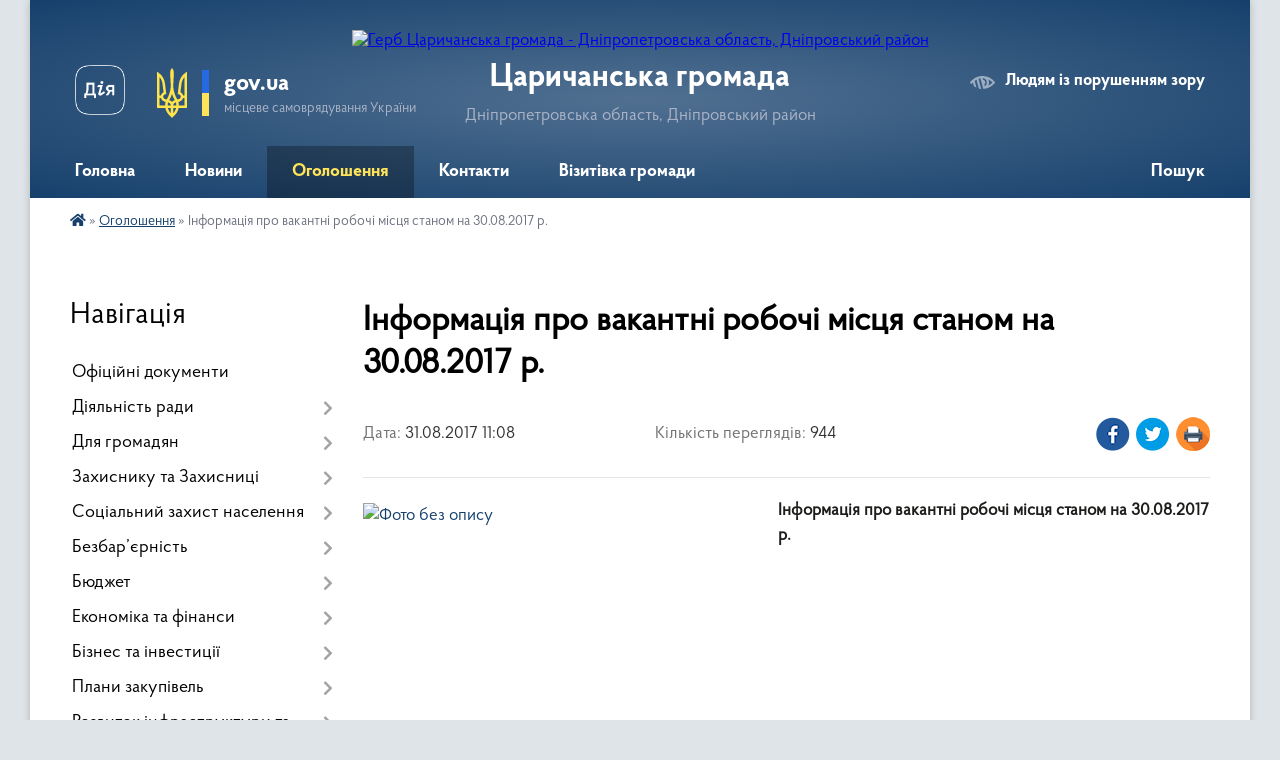

--- FILE ---
content_type: text/html; charset=UTF-8
request_url: https://tsarichanka-gromada.gov.ua/news/11-08-12-31-08-2017/
body_size: 28567
content:
<!DOCTYPE html>
<html lang="uk">
<head>
	<!--[if IE]><meta http-equiv="X-UA-Compatible" content="IE=edge"><![endif]-->
	<meta charset="utf-8">
	<meta name="viewport" content="width=device-width, initial-scale=1">
	<!--[if IE]><script>
		document.createElement('header');
		document.createElement('nav');
		document.createElement('main');
		document.createElement('section');
		document.createElement('article');
		document.createElement('aside');
		document.createElement('footer');
		document.createElement('figure');
		document.createElement('figcaption');
	</script><![endif]-->
	<title>Інформація про вакантні робочі місця станом на 30.08.2017 р. | Царичанська громада</title>
	<meta name="description" content=" Інформація про вакантні робочі місця станом на 30.08.2017 р.. .  . .  . .  . .  . .  . .  . .  . .  . .  . . . 	. 		. 			№ з/п. 			Роботодавець (назва) . 			Посада (назва) . 			Заробіт">
	<meta name="keywords" content="Інформація, про, вакантні, робочі, місця, станом, на, 30.08.2017, р., |, Царичанська, громада">

	
		<meta property="og:image" content="https://rada.info/upload/users_files/04339706/2076f7f9d8f14400c2fb46dbe8d62f2f.jpg">
	<meta property="og:image:width" content="620">
	<meta property="og:image:height" content="413">
			<meta property="og:title" content="Інформація про вакантні робочі місця станом на 30.08.2017 р.">
			<meta property="og:description" content=" Інформація про вакантні робочі місця станом на 30.08.2017 р.">
			<meta property="og:type" content="article">
	<meta property="og:url" content="https://tsarichanka-gromada.gov.ua/news/11-08-12-31-08-2017/">
		
		<link rel="apple-touch-icon" sizes="57x57" href="https://gromada.org.ua/apple-icon-57x57.png">
	<link rel="apple-touch-icon" sizes="60x60" href="https://gromada.org.ua/apple-icon-60x60.png">
	<link rel="apple-touch-icon" sizes="72x72" href="https://gromada.org.ua/apple-icon-72x72.png">
	<link rel="apple-touch-icon" sizes="76x76" href="https://gromada.org.ua/apple-icon-76x76.png">
	<link rel="apple-touch-icon" sizes="114x114" href="https://gromada.org.ua/apple-icon-114x114.png">
	<link rel="apple-touch-icon" sizes="120x120" href="https://gromada.org.ua/apple-icon-120x120.png">
	<link rel="apple-touch-icon" sizes="144x144" href="https://gromada.org.ua/apple-icon-144x144.png">
	<link rel="apple-touch-icon" sizes="152x152" href="https://gromada.org.ua/apple-icon-152x152.png">
	<link rel="apple-touch-icon" sizes="180x180" href="https://gromada.org.ua/apple-icon-180x180.png">
	<link rel="icon" type="image/png" sizes="192x192"  href="https://gromada.org.ua/android-icon-192x192.png">
	<link rel="icon" type="image/png" sizes="32x32" href="https://gromada.org.ua/favicon-32x32.png">
	<link rel="icon" type="image/png" sizes="96x96" href="https://gromada.org.ua/favicon-96x96.png">
	<link rel="icon" type="image/png" sizes="16x16" href="https://gromada.org.ua/favicon-16x16.png">
	<link rel="manifest" href="https://gromada.org.ua/manifest.json">
	<meta name="msapplication-TileColor" content="#ffffff">
	<meta name="msapplication-TileImage" content="https://gromada.org.ua/ms-icon-144x144.png">
	<meta name="theme-color" content="#ffffff">
	
	
		<meta name="robots" content="">
	
    <link rel="preload" href="https://cdnjs.cloudflare.com/ajax/libs/font-awesome/5.9.0/css/all.min.css" as="style">
	<link rel="stylesheet" href="https://cdnjs.cloudflare.com/ajax/libs/font-awesome/5.9.0/css/all.min.css" integrity="sha512-q3eWabyZPc1XTCmF+8/LuE1ozpg5xxn7iO89yfSOd5/oKvyqLngoNGsx8jq92Y8eXJ/IRxQbEC+FGSYxtk2oiw==" crossorigin="anonymous" referrerpolicy="no-referrer" />

    <link rel="preload" href="//gromada.org.ua/themes/km2/css/styles_vip.css?v=3.34" as="style">
	<link rel="stylesheet" href="//gromada.org.ua/themes/km2/css/styles_vip.css?v=3.34">
	<link rel="stylesheet" href="//gromada.org.ua/themes/km2/css/5740/theme_vip.css?v=1768954818">
	
		<!--[if lt IE 9]>
	<script src="https://oss.maxcdn.com/html5shiv/3.7.2/html5shiv.min.js"></script>
	<script src="https://oss.maxcdn.com/respond/1.4.2/respond.min.js"></script>
	<![endif]-->
	<!--[if gte IE 9]>
	<style type="text/css">
		.gradient { filter: none; }
	</style>
	<![endif]-->

</head>
<body class="">

	<a href="#top_menu" class="skip-link link" aria-label="Перейти до головного меню (Alt+1)" accesskey="1">Перейти до головного меню (Alt+1)</a>
	<a href="#left_menu" class="skip-link link" aria-label="Перейти до бічного меню (Alt+2)" accesskey="2">Перейти до бічного меню (Alt+2)</a>
    <a href="#main_content" class="skip-link link" aria-label="Перейти до головного вмісту (Alt+3)" accesskey="3">Перейти до текстового вмісту (Alt+3)</a>




	
	<div class="wrap">
		
		<header>
			<div class="header_wrap">
				<div class="logo">
					<a href="https://tsarichanka-gromada.gov.ua/" id="logo" class="form_2">
						<img src="https://rada.info/upload/users_files/04339706/gerb/герб-2д-без-фону-збільшений_1.png" alt="Герб Царичанська громада - Дніпропетровська область, Дніпровський район">
					</a>
				</div>
				<div class="title">
					<div class="slogan_1">Царичанська громада</div>
					<div class="slogan_2">Дніпропетровська область, Дніпровський район</div>
				</div>
				<div class="gov_ua_block">
					<a class="diia" href="https://diia.gov.ua/" target="_blank" rel="nofollow" title="Державні послуги онлайн"><img src="//gromada.org.ua/themes/km2/img/diia.png" alt="Логотип Diia"></a>
					<img src="//gromada.org.ua/themes/km2/img/gerb.svg" class="gerb" alt="Герб України">
					<span class="devider"></span>
					<div class="title">
						<b>gov.ua</b>
						<span>місцеве самоврядування України</span>
					</div>
				</div>
								<div class="alt_link">
					<a href="#" rel="nofollow" title="Режим високої контастності" onclick="return set_special('7bfcca0f31a317de8b801dcf68f6a014d9e1d525');">Людям із порушенням зору</a>
				</div>
								
				<section class="top_nav">
					<nav class="main_menu" id="top_menu">
						<ul>
														<li class="">
								<a href="https://tsarichanka-gromada.gov.ua/main/"><span>Головна</span></a>
																							</li>
														<li class="">
								<a href="https://tsarichanka-gromada.gov.ua/news/"><span>Новини</span></a>
																							</li>
														<li class="active has-sub">
								<a href="https://tsarichanka-gromada.gov.ua/more_news/"><span>Оголошення</span></a>
																<button onclick="return show_next_level(this);" aria-label="Показати підменю"></button>
																								<ul>
																		<li>
										<a href="https://tsarichanka-gromada.gov.ua/pro-provedennya-zahodiv-13-06-48-13-01-2026/">Про проведення заходів</a>
																													</li>
																		<li>
										<a href="https://tsarichanka-gromada.gov.ua/diyalnist-gromadskih-organizacij-11-11-33-20-01-2026/">Діяльність громадських організацій</a>
																													</li>
																		<li>
										<a href="https://tsarichanka-gromada.gov.ua/vakansii-09-09-16-25-11-2025/">Вакансії</a>
																													</li>
																		<li>
										<a href="https://tsarichanka-gromada.gov.ua/osobistij-prijom-09-10-47-25-11-2025/">Прийом громадян</a>
																													</li>
																		<li>
										<a href="https://tsarichanka-gromada.gov.ua/pro-sklikannya-sesii-09-11-50-25-11-2025/">Про скликання сесії</a>
																													</li>
																		<li>
										<a href="https://tsarichanka-gromada.gov.ua/diyalnist-komunalnih-pidpriemstv-09-13-41-25-11-2025/">Діяльність комунальних підприємств</a>
																													</li>
																		<li>
										<a href="https://tsarichanka-gromada.gov.ua/gumanitarna-dopomoga-09-57-25-25-11-2025/">Гуманітарна допомога</a>
																													</li>
																		<li>
										<a href="https://tsarichanka-gromada.gov.ua/dotrimannya-procedur-10-10-45-25-11-2025/">Дотримання процедур</a>
																													</li>
																		<li>
										<a href="https://tsarichanka-gromada.gov.ua/rizne-10-11-00-25-11-2025/">Різне</a>
																													</li>
																										</ul>
															</li>
														<li class="">
								<a href="https://tsarichanka-gromada.gov.ua/feedback/"><span>Контакти</span></a>
																							</li>
														<li class="">
								<a href="https://tsarichanka-gromada.gov.ua/vizitivka-gromadi-14-05-06-08-06-2021/"><span>Візитівка громади</span></a>
																							</li>
																				</ul>
					</nav>
					&nbsp;
					<button class="menu-button" id="open-button"><i class="fas fa-bars"></i> Меню сайту</button>
					<a href="https://tsarichanka-gromada.gov.ua/search/" rel="nofollow" class="search_button">Пошук</a>
				</section>
				
			</div>
		</header>
				
		<section class="bread_crumbs">
		<div xmlns:v="http://rdf.data-vocabulary.org/#"><a href="https://tsarichanka-gromada.gov.ua/" title="Головна сторінка"><i class="fas fa-home"></i></a> &raquo; <a href="https://tsarichanka-gromada.gov.ua/more_news/" aria-current="page">Оголошення</a>  &raquo; <span>Інформація про вакантні робочі місця станом на 30.08.2017 р.</span></div>
	</section>
	
	<section class="center_block">
		<div class="row">
			<div class="grid-25 fr">
				<aside>
				
									
										<div class="sidebar_title">Навігація</div>
										
					<nav class="sidebar_menu" id="left_menu">
						<ul>
														<li class="">
								<a href="https://tsarichanka-gromada.gov.ua/docs/"><span>Офіційні документи</span></a>
																							</li>
														<li class=" has-sub">
								<a href="https://tsarichanka-gromada.gov.ua/carichanska-gromada-09-50-50-12-02-2025/"><span>Діяльність ради</span></a>
																<button onclick="return show_next_level(this);" aria-label="Показати підменю"></button>
																								<ul>
																		<li class=" has-sub">
										<a href="https://tsarichanka-gromada.gov.ua/pro-gromadu-09-52-44-12-02-2025/"><span>Про громаду</span></a>
																				<button onclick="return show_next_level(this);" aria-label="Показати підменю"></button>
																														<ul>
																						<li><a href="https://tsarichanka-gromada.gov.ua/pasport-gromadi-20-33-38-16-02-2025/"><span>Паспорт громади</span></a></li>
																						<li><a href="https://tsarichanka-gromada.gov.ua/istorichna-dovidka-20-35-58-16-02-2025/"><span>Історична довідка</span></a></li>
																						<li><a href="https://tsarichanka-gromada.gov.ua/turistichna-mapa-gromadi-15-40-40-26-03-2025/"><span>Туристична мапа громади</span></a></li>
																						<li><a href="https://tsarichanka-gromada.gov.ua/carichanska-gromada-vidkrita-ta-suchasna-20-25-02-16-02-2025/"><span>Царичанська громада відкрита та сучасна</span></a></li>
																						<li><a href="https://tsarichanka-gromada.gov.ua/carichanska-gromada-stabilna-ta-perspektivna-20-26-38-16-02-2025/"><span>Царичанська громада стабільна та перспективна</span></a></li>
																						<li><a href="https://tsarichanka-gromada.gov.ua/carichanska-gromada-stabilna-ta-perspektivna-20-26-40-16-02-2025/"><span>Царичанська громада історична, мальовнича, гостинна</span></a></li>
																						<li><a href="https://tsarichanka-gromada.gov.ua/logotip-gromadi-14-03-04-06-06-2025/"><span>Логотип громади</span></a></li>
																																</ul>
																			</li>
																		<li class=" has-sub">
										<a href="https://tsarichanka-gromada.gov.ua/struktura-gromadi-09-53-10-12-02-2025/"><span>Структура громади</span></a>
																				<button onclick="return show_next_level(this);" aria-label="Показати підменю"></button>
																														<ul>
																						<li><a href="https://tsarichanka-gromada.gov.ua/golova-gromadi-20-17-28-16-02-2025/"><span>Голова громади</span></a></li>
																						<li><a href="https://tsarichanka-gromada.gov.ua/zastupniki-golovi-20-17-59-16-02-2025/"><span>Заступники голови</span></a></li>
																						<li><a href="https://tsarichanka-gromada.gov.ua/sekretar-20-18-21-16-02-2025/"><span>Секретар</span></a></li>
																						<li><a href="https://tsarichanka-gromada.gov.ua/starostinski-okrugi-20-19-40-16-02-2025/"><span>Старостинські округи</span></a></li>
																						<li><a href="https://tsarichanka-gromada.gov.ua/organizacijna-shema-carichanskoi-otg-1554115026/"><span>Структура  апарату виконавчого комітету Царичанської селищної ради</span></a></li>
																						<li><a href="https://tsarichanka-gromada.gov.ua/finansovij-viddil-carichanskoi-selischnoi-radi-15-27-17-19-06-2025/"><span>Фінансовий відділ  Царичанської селищної ради</span></a></li>
																						<li><a href="https://tsarichanka-gromada.gov.ua/polozhennya-pro-viddili-16-02-45-22-07-2025/"><span>Положення про відділи</span></a></li>
																						<li><a href="https://tsarichanka-gromada.gov.ua/informaciya-pro-strukturu-principi-formuvannya-rozmiru-oplati-praci-golovi-radi-ta-zastupnikiv-14-11-56-25-11-2025/"><span>Інформація про структуру, принципи формування розміру оплати праці голови ради та заступників</span></a></li>
																																</ul>
																			</li>
																		<li class="">
										<a href="https://tsarichanka-gromada.gov.ua/deputatskij-korpus-20-20-12-16-02-2025/"><span>Депутатський корпус</span></a>
																													</li>
																		<li class="">
										<a href="https://tsarichanka-gromada.gov.ua/ustanovchi-dokumenti-09-53-38-12-02-2025/"><span>Установчі документи</span></a>
																													</li>
																		<li class=" has-sub">
										<a href="https://tsarichanka-gromada.gov.ua/strategichne-planuvannya-09-54-30-12-02-2025/"><span>Стратегічне планування</span></a>
																				<button onclick="return show_next_level(this);" aria-label="Показати підменю"></button>
																														<ul>
																						<li><a href="https://tsarichanka-gromada.gov.ua/strategiya-stalogo-rozvitku-19-23-01-16-02-2025/"><span>Стратегія сталого розвитку</span></a></li>
																						<li><a href="https://tsarichanka-gromada.gov.ua/zvit-po-strategii-stalogo-rozvitku-19-39-43-16-02-2025/"><span>Моніторингові звіти з реалізації Стратегії сталого розвитку Царичанської ТГ</span></a></li>
																						<li><a href="https://tsarichanka-gromada.gov.ua/monitoringova-grupa-z-pitan-realizacii-strategii-rozvitku-19-42-47-16-02-2025/"><span>Моніторингова група з питань реалізації  Стратегії розвитку</span></a></li>
																						<li><a href="https://tsarichanka-gromada.gov.ua/komunikacijna-strategiya-20-02-50-16-02-2025/"><span>Комунікаційна стратегія</span></a></li>
																																</ul>
																			</li>
																		<li class=" has-sub">
										<a href="https://tsarichanka-gromada.gov.ua/zviti-selischnogo-golovi-1590407832/"><span>Звіти селищного голови</span></a>
																				<button onclick="return show_next_level(this);" aria-label="Показати підменю"></button>
																														<ul>
																						<li><a href="https://tsarichanka-gromada.gov.ua/2020-rik-11-48-05-15-06-2021/"><span>2020 рік</span></a></li>
																						<li><a href="https://tsarichanka-gromada.gov.ua/2019-rik-1590407887/"><span>2019 рік</span></a></li>
																						<li><a href="https://tsarichanka-gromada.gov.ua/2018-rik-1590407874/"><span>2018 рік</span></a></li>
																						<li><a href="https://tsarichanka-gromada.gov.ua/2023-rik-09-24-37-01-04-2024/"><span>2023 рік</span></a></li>
																						<li><a href="https://tsarichanka-gromada.gov.ua/2022-10-03-12-07-01-2025/"><span>2022 рік</span></a></li>
																						<li><a href="https://tsarichanka-gromada.gov.ua/2024-13-01-26-05-03-2025/"><span>2024 рік</span></a></li>
																																</ul>
																			</li>
																		<li class=" has-sub">
										<a href="https://tsarichanka-gromada.gov.ua/informacijni-zapiti-10-32-58-25-11-2025/"><span>Доступ до публічної інформації</span></a>
																				<button onclick="return show_next_level(this);" aria-label="Показати підменю"></button>
																														<ul>
																						<li><a href="https://tsarichanka-gromada.gov.ua/zvit-pro-nadhodzhennya-informacijnih-zapitiv-vidpovidno-do-zakonu-ukraini-pro-dostup-do-publichnoi-informacii-10-33-35-25-11-2025/"><span>Інформаційні запити</span></a></li>
																						<li><a href="https://tsarichanka-gromada.gov.ua/zvernennya-gromadyan-10-47-41-25-11-2025/"><span>Звернення громадян</span></a></li>
																						<li><a href="https://tsarichanka-gromada.gov.ua/nabori-danih-11-50-31-25-11-2025/"><span>Набори даних</span></a></li>
																						<li><a href="https://tsarichanka-gromada.gov.ua/informaciya-pro-sistemu-obliku-vidi-informacii-yaku-zberigae-rozporyadnik-14-39-59-25-11-2025/"><span>Інформація про систему обліку, види інформації, яку зберігає розпорядник</span></a></li>
																																</ul>
																			</li>
																		<li class=" has-sub">
										<a href="https://tsarichanka-gromada.gov.ua/ustanovi-gromadi-09-55-04-12-02-2025/"><span>Установи громади</span></a>
																				<button onclick="return show_next_level(this);" aria-label="Показати підменю"></button>
																														<ul>
																						<li><a href="https://tsarichanka-gromada.gov.ua/kp-carichanska-cl-csr-14-07-25-25-03-2025/"><span>КП "Царичанська ЦЛ" ЦСР</span></a></li>
																						<li><a href="https://tsarichanka-gromada.gov.ua/knp-carichanskij-cpmsd-csr-15-08-15-25-03-2025/"><span>КНП "Царичанський ЦПМСД" ЦСР</span></a></li>
																						<li><a href="https://tsarichanka-gromada.gov.ua/zakladi-osviti-13-21-24-16-02-2025/"><span>Заклади освіти</span></a></li>
																						<li><a href="https://tsarichanka-gromada.gov.ua/zakladi-kulturi-13-22-05-16-02-2025/"><span>Заклади культури</span></a></li>
																						<li><a href="https://tsarichanka-gromada.gov.ua/zakladi-socialnoi-sferi-13-23-30-16-02-2025/"><span>Заклади соціальної сфери</span></a></li>
																																</ul>
																			</li>
																		<li class=" has-sub">
										<a href="https://tsarichanka-gromada.gov.ua/postijni-komisii-09-55-43-12-02-2025/"><span>Постійні депутатські комісії</span></a>
																				<button onclick="return show_next_level(this);" aria-label="Показати підменю"></button>
																														<ul>
																						<li><a href="https://tsarichanka-gromada.gov.ua/polozhennya-pro-postijni-komisii-carichanskoi-selischnoi-radi-16-01-51-18-03-2025/"><span>Положення про постійні комісії Царичанської селищної ради</span></a></li>
																						<li><a href="https://tsarichanka-gromada.gov.ua/komisiya-z-pitan-osviti-kulturi-molodi-i-sportu-ohoroni-zdorov’ya-praci-socialnogo-zahistu-naselennya-reglamentu-deputatskoi-diyalnosti-ta-15-58-14-18-03-2025/"><span>Комісія з питань освіти, культури, молоді і спорту, охорони здоров’я, праці, соціального захисту населення, регламенту, депутатської діяльності та етики, прав людини, законності, запобігання та врегулювання конфлікту інтересів</span></a></li>
																						<li><a href="https://tsarichanka-gromada.gov.ua/komisiya-z-pitan-zhitlovokomunalnogo-gospodarstva-komunalnoi-vlasnosti-promislovosti-pidpriemnictva-transportu-zv’yazku-ta-sferi-poslug-15-58-55-18-03-2025/"><span>Комісія з питань житлово-комунального господарства, комунальної власності, промисловості, підприємництва, транспорту, зв’язку та сфери послуг</span></a></li>
																						<li><a href="https://tsarichanka-gromada.gov.ua/komisiya-z-pitan-planuvannya-finansiv-bjudzhetu-socialnoekonomichnogo-rozvitku-ta-investicij-15-59-39-18-03-2025/"><span>Комісія з питань планування, фінансів, бюджету, соціально-економічного розвитку та інвестицій</span></a></li>
																						<li><a href="https://tsarichanka-gromada.gov.ua/komisiya-z-pitan-arhitekturi-budivnictva-zemelnih-vidnosin-ta-ohoroni-navkolishnogo-prirodnogo-seredovischa-16-00-21-18-03-2025/"><span>Комісія з питань архітектури, будівництва, земельних відносин та охорони навколишнього природного середовища</span></a></li>
																																</ul>
																			</li>
																		<li class=" has-sub">
										<a href="https://tsarichanka-gromada.gov.ua/komisii-radi-15-36-24-18-03-2025/"><span>Комісії ради</span></a>
																				<button onclick="return show_next_level(this);" aria-label="Показати підменю"></button>
																														<ul>
																						<li><a href="https://tsarichanka-gromada.gov.ua/komisiya-z-rozglyadu-zayav-schodo-nadannya-kompensacii-za-poshkodzheni-obekti-neruhomogo-majna-vnaslidok-bojovih-dij-teroristichnih-aktiv-di-15-37-23-18-03-2025/"><span>Про організацію роботи з житлової підтримки та надання компенсацій постраждалим, спричиненим збройною агресією Російської Федерації проти України</span></a></li>
																						<li><a href="https://tsarichanka-gromada.gov.ua/opikunska-rada-09-34-53-13-02-2025/"><span>Опікунська рада</span></a></li>
																						<li><a href="https://tsarichanka-gromada.gov.ua/polozhennya-komisii-po-vtratah-10-09-19-12-02-2025/"><span>Комісія по втратах</span></a></li>
																						<li><a href="https://tsarichanka-gromada.gov.ua/antikorupcijna-rada-10-48-09-12-02-2025/"><span>Антикорупційна рада та експертиза</span></a></li>
																						<li><a href="https://tsarichanka-gromada.gov.ua/rada-z-pitan-vnutrishno-peremischenih-osib-pri-vikonavchomu-komiteti-carichanskoi-selischnoi-radi-10-57-05-31-07-2025/"><span>Рада з питань внутрішньо переміщених осіб при виконавчому комітеті Царичанської селищної ради</span></a></li>
																																</ul>
																			</li>
																		<li class=" has-sub">
										<a href="https://tsarichanka-gromada.gov.ua/regulyatorna-diyalnist-09-56-12-12-02-2025/"><span>Регуляторна діяльність</span></a>
																				<button onclick="return show_next_level(this);" aria-label="Показати підменю"></button>
																														<ul>
																						<li><a href="https://tsarichanka-gromada.gov.ua/plan-regulyatornoi-diyalnosti-16-25-58-13-02-2025/"><span>План регуляторної діяльності</span></a></li>
																						<li><a href="https://tsarichanka-gromada.gov.ua/povidomlennya-16-39-54-13-02-2025/"><span>Повідомлення</span></a></li>
																						<li><a href="https://tsarichanka-gromada.gov.ua/reestr-dijuchih-regulyatornih-aktiv-16-53-59-13-02-2025/"><span>Реєстр діючих регуляторних актів</span></a></li>
																						<li><a href="https://tsarichanka-gromada.gov.ua/plangrafik-vidstezhennya-rezultativnosti-dii-dijuchih-regulyatornih-aktivrishen-16-10-18-10-12-2025/"><span>План-графік відстеження результативності дії діючих регуляторних актів-рішень</span></a></li>
																																</ul>
																			</li>
																		<li class="">
										<a href="https://tsarichanka-gromada.gov.ua/poryadok-zapobigannya-ta-vreguljuvannya-konfliktu-interesiv-u-carichanskij-selischnij-radi-ta-ii-vikonavchih-organah-09-56-55-12-02-2025/"><span>Порядок запобігання та врегулювання конфлікту інтересів у Царичанській селищній раді та її виконавчих органах</span></a>
																													</li>
																		<li class=" has-sub">
										<a href="https://tsarichanka-gromada.gov.ua/reestr-kolektivnih-dogovoriv-ugod-09-58-02-12-02-2025/"><span>Реєстр колективних договорів, угод</span></a>
																				<button onclick="return show_next_level(this);" aria-label="Показати підменю"></button>
																														<ul>
																						<li><a href="https://tsarichanka-gromada.gov.ua/kolektivni-dogovori-14-36-57-13-02-2025/"><span>Колективні договори</span></a></li>
																						<li><a href="https://tsarichanka-gromada.gov.ua/teritorialni-ugodi-14-37-31-13-02-2025/"><span>Територіальні угоди</span></a></li>
																																</ul>
																			</li>
																		<li class=" has-sub">
										<a href="https://tsarichanka-gromada.gov.ua/molodizhna-politika-1596450181/"><span>Молодіжна політика</span></a>
																				<button onclick="return show_next_level(this);" aria-label="Показати підменю"></button>
																														<ul>
																						<li><a href="https://tsarichanka-gromada.gov.ua/normativni-dokumenti-1596450318/"><span>Нормативні документи</span></a></li>
																						<li><a href="https://tsarichanka-gromada.gov.ua/molodizhnij-centr-10-48-13-22-06-2021/"><span>Молодіжний центр</span></a></li>
																																</ul>
																			</li>
																		<li class=" has-sub">
										<a href="https://tsarichanka-gromada.gov.ua/dokumenti-iz-procedur-yaki-zastosovujutsya-v-carichanskij-gromadi-10-00-46-12-02-2025/"><span>Документи із процедур, які застосовуються в Царичанській громаді</span></a>
																				<button onclick="return show_next_level(this);" aria-label="Показати підменю"></button>
																														<ul>
																						<li><a href="https://tsarichanka-gromada.gov.ua/tendernij-komitet-10-05-41-13-02-2025/"><span>Тендерний комітет</span></a></li>
																						<li><a href="https://tsarichanka-gromada.gov.ua/poryadok-peredachi-majna-v-orendu-10-10-30-13-02-2025/"><span>Порядок передачі майна в оренду</span></a></li>
																						<li><a href="https://tsarichanka-gromada.gov.ua/poryadok-pidvischennya-kvalifikacii-pedagogichnih-pracivnikiv-10-14-03-13-02-2025/"><span>Порядок підвищення кваліфікації педагогічних працівників</span></a></li>
																						<li><a href="https://tsarichanka-gromada.gov.ua/poryadok-prisvoennya-ta-zmini-poshtovih-adres-ob’ektam-neruhomogo-majna-10-17-38-13-02-2025/"><span>Порядок присвоєння та зміни поштових адрес об’єктам нерухомого майна</span></a></li>
																						<li><a href="https://tsarichanka-gromada.gov.ua/polozhennya-vidumerla-spadschina-10-01-44-12-02-2025/"><span>Відумерла спадщина</span></a></li>
																						<li><a href="https://tsarichanka-gromada.gov.ua/atestaciya-11-51-59-12-02-2025/"><span>Кадровий відбір</span></a></li>
																																</ul>
																			</li>
																										</ul>
															</li>
														<li class=" has-sub">
								<a href="https://tsarichanka-gromada.gov.ua/dlya-gromadskosti-13-28-35-28-02-2025/"><span>Для громадян</span></a>
																<button onclick="return show_next_level(this);" aria-label="Показати підменю"></button>
																								<ul>
																		<li class="">
										<a href="https://tsarichanka-gromada.gov.ua/prijom-gromadyan-09-52-31-16-07-2025/"><span>Прийом громадян</span></a>
																													</li>
																		<li class="">
										<a href="https://tsarichanka-gromada.gov.ua/poryadok-dostupu-do-publichnoi-informacii-13-01-08-23-07-2025/"><span>Порядок доступу до публічної інформації</span></a>
																													</li>
																		<li class="">
										<a href="https://tsarichanka-gromada.gov.ua/tvoi-mozhlivosti-09-09-25-06-06-2025/"><span>Твої можливості</span></a>
																													</li>
																		<li class=" has-sub">
										<a href="https://tsarichanka-gromada.gov.ua/vazhlivo-znati-15-02-33-23-05-2025/"><span>Важливо знати</span></a>
																				<button onclick="return show_next_level(this);" aria-label="Показати підменю"></button>
																														<ul>
																						<li><a href="https://tsarichanka-gromada.gov.ua/kiberbezpeka-15-03-36-23-05-2025/"><span>Кібербезпека</span></a></li>
																						<li><a href="https://tsarichanka-gromada.gov.ua/zdorova-gromada-13-26-48-04-08-2025/"><span>Здорова громада</span></a></li>
																						<li><a href="https://tsarichanka-gromada.gov.ua/informacijna-kampaniya-proti-nezadeklarovanoi-praci-vihod-na-svitlo-14-40-37-02-09-2025/"><span>Інформаційна кампанія проти незадекларованої праці «Виходь на світло»</span></a></li>
																																</ul>
																			</li>
																		<li class=" has-sub">
										<a href="https://tsarichanka-gromada.gov.ua/komunikaciya-z-gromadskistju-13-13-39-10-03-2025/"><span>Комунікація з громадскістю</span></a>
																				<button onclick="return show_next_level(this);" aria-label="Показати підменю"></button>
																														<ul>
																						<li><a href="https://tsarichanka-gromada.gov.ua/zvernennya-gromadyan-konsultacii-13-15-10-10-03-2025/"><span>Звернення громадян, консультації</span></a></li>
																						<li><a href="https://tsarichanka-gromada.gov.ua/gromadski-obgovorennya-13-15-50-10-03-2025/"><span>Громадські обговорення</span></a></li>
																						<li><a href="https://tsarichanka-gromada.gov.ua/doslidzhennya-gromadskoi-dumki-schodo-ocinki-indikatoriv-gromaduchasnic-programi-dobre-13-16-23-10-03-2025/"><span>Дослідження громадської думки щодо оцінки індикаторів громад-учасниць програми DOBRE</span></a></li>
																						<li><a href="https://tsarichanka-gromada.gov.ua/posluga--sdip1-13-16-48-10-03-2025/"><span>Послуга   SDIP1</span></a></li>
																																</ul>
																			</li>
																		<li class=" has-sub">
										<a href="https://tsarichanka-gromada.gov.ua/shkilnij-gromadskij-bjudzhet-13-49-44-29-01-2025/"><span>Шкільний громадський бюджет</span></a>
																				<button onclick="return show_next_level(this);" aria-label="Показати підменю"></button>
																														<ul>
																						<li><a href="https://tsarichanka-gromada.gov.ua/umovi-provedennya-13-53-52-29-01-2025/"><span>2025 рік</span></a></li>
																																</ul>
																			</li>
																		<li class="">
										<a href="https://tsarichanka-gromada.gov.ua/bjudzhet-uchasti-15-14-05-14-03-2018/"><span>Бюджет участі</span></a>
																													</li>
																		<li class=" has-sub">
										<a href="https://tsarichanka-gromada.gov.ua/motivacijni-programi-u-gromadi-17-48-53-07-06-2021/"><span>Мотиваційні програми у громаді</span></a>
																				<button onclick="return show_next_level(this);" aria-label="Показати підменю"></button>
																														<ul>
																						<li><a href="https://tsarichanka-gromada.gov.ua/veloprobig-17-53-34-07-06-2021/"><span>Велопробіг</span></a></li>
																						<li><a href="https://tsarichanka-gromada.gov.ua/zoryanij-olimp-17-54-34-07-06-2021/"><span>Зоряний олімп</span></a></li>
																						<li><a href="https://tsarichanka-gromada.gov.ua/nasha-molodnasha-gordist-17-56-17-07-06-2021/"><span>Наша молодь-наша гордість</span></a></li>
																						<li><a href="https://tsarichanka-gromada.gov.ua/pochesnij-gromadyanin-17-57-52-07-06-2021/"><span>Почесний громадянин</span></a></li>
																						<li><a href="https://tsarichanka-gromada.gov.ua/tvorche-dosyagnennya-roku-17-58-58-07-06-2021/"><span>Творче досягнення року</span></a></li>
																																</ul>
																			</li>
																		<li class="">
										<a href="https://tsarichanka-gromada.gov.ua/perejmenuvannya-geonimiv-na-teritorii-carichanskoi-selischnoi-radi-16-18-38-26-07-2021/"><span>Перейменування геонімів на території Царичанської селищної ради</span></a>
																													</li>
																		<li class="">
										<a href="https://tsarichanka-gromada.gov.ua/gid-z-derzhposlug-12-05-11-23-10-2021/"><span>ГІД з держпослуг</span></a>
																													</li>
																										</ul>
															</li>
														<li class=" has-sub">
								<a href="https://tsarichanka-gromada.gov.ua/zahisniku-ta-zahisnici-08-46-04-10-04-2025/"><span>Захиснику та Захисниці</span></a>
																<button onclick="return show_next_level(this);" aria-label="Показати підменю"></button>
																								<ul>
																		<li class="">
										<a href="https://tsarichanka-gromada.gov.ua/aktualne-15-45-51-13-05-2025/"><span>Актуальне</span></a>
																													</li>
																		<li class="">
										<a href="https://tsarichanka-gromada.gov.ua/veteranam-i-veterankam-09-48-51-05-08-2025/"><span>Ветеранам і ветеранкам</span></a>
																													</li>
																		<li class="">
										<a href="https://tsarichanka-gromada.gov.ua/dorozhnya-karta-veterana-09-01-31-10-04-2025/"><span>Дорожня карта ветерана</span></a>
																													</li>
																		<li class="">
										<a href="https://tsarichanka-gromada.gov.ua/informacijni-materiali-mozhlivosti-dlya-veteraniv-ta-veteranok-09-42-38-12-11-2025/"><span>Інформаційні матеріали  "Можливості для ветеранів та ветеранок"</span></a>
																													</li>
																		<li class=" has-sub">
										<a href="https://tsarichanka-gromada.gov.ua/dlya-uchasnikiv-bojovih-dij-ta-osib-z-invalidnistju-vnaslidok-vijni-13-18-14-19-03-2025/"><span>Для учасників бойових дій та осіб з інвалідністю внаслідок війни</span></a>
																				<button onclick="return show_next_level(this);" aria-label="Показати підменю"></button>
																														<ul>
																						<li><a href="https://tsarichanka-gromada.gov.ua/socialnopsihologichna-adaptaciya-dlya-uchasnikiv-bojovih-dij-ta-osib-z-invalidnistju-vnaslidok-vijni-13-21-05-19-03-2025/"><span>Соціально-психологічна адаптація для учасників бойових дій та осіб з інвалідністю внаслідок війни</span></a></li>
																																</ul>
																			</li>
																		<li class=" has-sub">
										<a href="https://tsarichanka-gromada.gov.ua/dlya-rodin-vijskovosluzhbovciv-09-46-51-21-01-2025/"><span>Для родин військовослужбовців</span></a>
																				<button onclick="return show_next_level(this);" aria-label="Показати підменю"></button>
																														<ul>
																						<li><a href="https://tsarichanka-gromada.gov.ua/informacijni-materiali-dlya-chleniv-simej-vijskovosluzhbovciv-yaki-znikli-bezvisti-zahopleni-v-polon-abo-zaruchnikami-internovani-u-nejtraln-09-47-36-21-01-2025/"><span>Інформаційні матеріали для членів сімей військовослужбовців, які зникли безвісти, захоплені в полон або заручниками, інтерновані у нейтральних державах</span></a></li>
																						<li><a href="https://tsarichanka-gromada.gov.ua/yakscho-zahisnik-abo-zahisnicya-znikli-bezvisti-scho-majut-znati-ridni-14-47-34-30-07-2025/"><span>Якщо Захисник або Захисниця зникли безвісти: що мають знати рідні</span></a></li>
																																</ul>
																			</li>
																		<li class=" has-sub">
										<a href="https://tsarichanka-gromada.gov.ua/protidiya-shahrajstvu-10-16-35-05-06-2025/"><span>Протидія шахрайству</span></a>
																				<button onclick="return show_next_level(this);" aria-label="Показати підменю"></button>
																														<ul>
																						<li><a href="https://tsarichanka-gromada.gov.ua/informacijni-materiali-10-17-07-05-06-2025/"><span>Інформаційні матеріали</span></a></li>
																																</ul>
																			</li>
																										</ul>
															</li>
														<li class=" has-sub">
								<a href="https://tsarichanka-gromada.gov.ua/socialna-robota-vikonavchogo-komitetu-carichanskoi-selischnoi-radi-1560241396/"><span>Соціальний захист населення</span></a>
																<button onclick="return show_next_level(this);" aria-label="Показати підменю"></button>
																								<ul>
																		<li class="">
										<a href="https://tsarichanka-gromada.gov.ua/aktualno-16-18-03-19-05-2025/"><span>Актуально</span></a>
																													</li>
																		<li class=" has-sub">
										<a href="https://tsarichanka-gromada.gov.ua/viddil-socialnogo-zahistu-naselennya-vikonavchogo-komitetu-carichanskoi-selischnoi-radi-16-00-10-24-12-2024/"><span>Відділ соціального захисту населення виконавчого комітету Царичанської селищної ради</span></a>
																				<button onclick="return show_next_level(this);" aria-label="Показати підменю"></button>
																														<ul>
																						<li><a href="https://tsarichanka-gromada.gov.ua/struktura-viddilu-16-03-18-24-12-2024/"><span>Структура відділу</span></a></li>
																																</ul>
																			</li>
																		<li class=" has-sub">
										<a href="https://tsarichanka-gromada.gov.ua/centri-zhittestijkosti-15-46-23-18-06-2025/"><span>Центри життєстійкості</span></a>
																				<button onclick="return show_next_level(this);" aria-label="Показати підменю"></button>
																														<ul>
																						<li><a href="https://tsarichanka-gromada.gov.ua/rezultati-monitoringu-nadannya-ta-ocinki-yakosti-socialnih-poslug-dlya-simej-z-ditmi-v-carichanskij-selischnij-teritorialnij-gromadi-09-10-00-03-11-2025/"><span>Результати моніторингу надання та оцінки якості соціальних послуг для сімей з дітьми в Царичанській селищній територіальній громаді</span></a></li>
																						<li><a href="https://tsarichanka-gromada.gov.ua/centri-zhittestijkosti-podii-ljudi-pidtrimka-15-49-08-18-06-2025/"><span>Центри Життєстійкості: події, люди, підтримка</span></a></li>
																																</ul>
																			</li>
																		<li class=" has-sub">
										<a href="https://tsarichanka-gromada.gov.ua/sluzhba-u-spravah-ditej-carichanskoi-selischnoi-radi-16-17-19-24-12-2024/"><span>Служба у справах дітей Царичанської селищної ради</span></a>
																				<button onclick="return show_next_level(this);" aria-label="Показати підменю"></button>
																														<ul>
																						<li><a href="https://tsarichanka-gromada.gov.ua/polozhennya-pro-sluzhbu-u-spravah-ditej-carichanskoi-selischnoi-radi-14-29-38-09-06-2025/"><span>Положення про Службу у справах дітей  Царичанської селищної ради</span></a></li>
																						<li><a href="https://tsarichanka-gromada.gov.ua/struktura-sluzhbi-16-18-00-24-12-2024/"><span>Структура служби</span></a></li>
																																</ul>
																			</li>
																		<li class=" has-sub">
										<a href="https://tsarichanka-gromada.gov.ua/bkz-centr-nadannya-socialnih-poslug-csr-13-39-53-24-12-2024/"><span>БКЗ "Центр надання соціальних послуг" ЦСР</span></a>
																				<button onclick="return show_next_level(this);" aria-label="Показати підменю"></button>
																														<ul>
																						<li><a href="https://tsarichanka-gromada.gov.ua/zvit-pro-provedennya-zovnishnogo-monitoringu-ta-ocinki-yakosti-socialnih-poslug-zakladu-09-02-18-03-11-2025/"><span>Звіт  про проведення зовнішнього моніторингу та оцінки якості соціальних послуг закладу</span></a></li>
																						<li><a href="https://tsarichanka-gromada.gov.ua/polozhennya-pro-bjudzhetnij-komunalnij-zaklad-centr-nadannya-socialnih-poslug-carichanskoi-selischnoi-radi-11-52-39-09-06-2025/"><span>Положення про бюджетний (комунальний) заклад «Центр надання соціальних послуг» Царичанської селищної ради</span></a></li>
																						<li><a href="https://tsarichanka-gromada.gov.ua/socialni-poslugi-ta-poslugi-iz-zabezpechennya-zrostannya-ditej-v-simejnomu-seredovischi-08-27-03-26-03-2025/"><span>Соціальні послуги та послуги із забезпечення зростання дітей в сімейному середовищі</span></a></li>
																						<li><a href="https://tsarichanka-gromada.gov.ua/struktura-bkz-centr-nadannya-socialnih-poslug-csr-14-08-15-24-12-2024/"><span>Структура БКЗ "Центр надання  соціальних послуг" ЦСР</span></a></li>
																																</ul>
																			</li>
																		<li class=" has-sub">
										<a href="https://tsarichanka-gromada.gov.ua/simejnij-patronat-09-17-22-09-04-2025/"><span>Сімейний патронат</span></a>
																				<button onclick="return show_next_level(this);" aria-label="Показати підменю"></button>
																														<ul>
																						<li><a href="https://tsarichanka-gromada.gov.ua/informacijni-materiali-09-18-36-09-04-2025/"><span>Інформаційні матеріали</span></a></li>
																																</ul>
																			</li>
																		<li class=" has-sub">
										<a href="https://tsarichanka-gromada.gov.ua/cnap-1568706253/"><span>ЦНАП</span></a>
																				<button onclick="return show_next_level(this);" aria-label="Показати підменю"></button>
																														<ul>
																						<li><a href="https://tsarichanka-gromada.gov.ua/aktualne-dlya-gromadyan-10-08-32-02-05-2025/"><span>Актуальне для громадян</span></a></li>
																						<li><a href="https://tsarichanka-gromada.gov.ua/informacijni-kartki-1568706320/"><span>Інформаційні картки</span></a></li>
																						<li><a href="https://tsarichanka-gromada.gov.ua/ustanovchi-dokumenti-1568706340/"><span>Установчі документи</span></a></li>
																						<li><a href="https://tsarichanka-gromada.gov.ua/perelik-administrativnih-poslug-yaki-nadajutsya-cherez-centr-nadannya-administrativnih-poslug-vikonavchogo-komitetu-carichanskoi-selischnoi--13-14-54-08-04-2025/"><span>Перелік адміністративних послуг, які надаються через Центр надання адміністративних послуг виконавчого комітету Царичанської селищної ради</span></a></li>
																																</ul>
																			</li>
																		<li class=" has-sub">
										<a href="https://tsarichanka-gromada.gov.ua/informaciya-dlya-vpo-09-02-15-02-08-2023/"><span>Інформація для ВПО</span></a>
																				<button onclick="return show_next_level(this);" aria-label="Показати підменю"></button>
																														<ul>
																						<li><a href="https://tsarichanka-gromada.gov.ua/aktualne-11-14-25-02-05-2025/"><span>Актуальне</span></a></li>
																						<li><a href="https://tsarichanka-gromada.gov.ua/informaciya-dlya-vpo-pro-vlashtuvannya-ditej-u-zzo-ta-zdo-14-19-49-22-04-2025/"><span>Інформація для ВПО про влаштування дітей у ЗЗО та ЗДО</span></a></li>
																						<li><a href="https://tsarichanka-gromada.gov.ua/otrimannya-psihologichnoi-dopomogi-dlya-vpo-16-52-04-22-04-2025/"><span>Отримання психологічної допомоги для ВПО</span></a></li>
																						<li><a href="https://tsarichanka-gromada.gov.ua/medichna-gumanitarna-dopomoga-ta-socialni-viplati-vpo-09-30-51-03-08-2023/"><span>Медична, гуманітарна допомога та соціальні виплати ВПО</span></a></li>
																						<li><a href="https://tsarichanka-gromada.gov.ua/pracevlashtuvannya-vpo-09-31-37-03-08-2023/"><span>Працевлаштування ВПО</span></a></li>
																																</ul>
																			</li>
																		<li class="">
										<a href="https://tsarichanka-gromada.gov.ua/volonteram-11-47-08-10-04-2025/"><span>Волонтерам</span></a>
																													</li>
																		<li class=" has-sub">
										<a href="https://tsarichanka-gromada.gov.ua/genderna-politika-na-teritorii-otg-1593775058/"><span>Гендерна політика на  території ОТГ</span></a>
																				<button onclick="return show_next_level(this);" aria-label="Показати підменю"></button>
																														<ul>
																						<li><a href="https://tsarichanka-gromada.gov.ua/aktualno-09-23-48-01-08-2025/"><span>Актуально</span></a></li>
																						<li><a href="https://tsarichanka-gromada.gov.ua/rishennya-pro-stvorennya-deputatskoi-grupi-zabezpechennya-gendernoi-rivnosti-ta-zatverdzhennya-ii-personalnogo-skladu-11-37-50-23-07-2021/"><span>Рішення про створення Депутатської групи забезпечення гендерної рівності та затвердження її персонального складу</span></a></li>
																						<li><a href="https://tsarichanka-gromada.gov.ua/plan-dij-schodo-prosuvannya-gendernoi-rivnosti-u-carichankij-gromadi-09-10-12-23-07-2021/"><span>План дій щодо просування гендерної рівності у Царичанкій громаді</span></a></li>
																						<li><a href="https://tsarichanka-gromada.gov.ua/polozhennya-pro-gendernu-politiku-na-teritorii-carichanskoi-otg-1593775540/"><span>Положення  про ґендерну політику  на території Царичанської ОТГ</span></a></li>
																						<li><a href="https://tsarichanka-gromada.gov.ua/radnik-golovi-z-pitan-rivnih-prav-ta-mozhlivostej-zhinok-ta-cholovikiv-1594019735/"><span>Радник голови з питань рівних прав та можливостей жінок та чоловіків.</span></a></li>
																						<li><a href="https://tsarichanka-gromada.gov.ua/upovnovazhena-osoba-koordinator-z-pitan-zabezpechennya-prav-ta-mozhlivostej-1594019832/"><span>Уповноважена особа координатор з питань забезпечення прав та можливостей</span></a></li>
																																</ul>
																			</li>
																		<li class="">
										<a href="https://tsarichanka-gromada.gov.ua/poslugi-dlya-osib-yaki-postrazhdali-vid-seksualnogo-nasilstva-vchinenogo-predstavnikami-derzhavi-–agresora-15-52-10-24-12-2024/"><span>Послуги для осіб, які постраждали від сексуального насильства, вчиненого представниками держави –агресора</span></a>
																													</li>
																		<li class="">
										<a href="https://tsarichanka-gromada.gov.ua/zapobigannya-ta-protidiya-nasilstvu-za-oznakoju-stati-na-robochomu-misci-15-30-01-20-10-2025/"><span>Запобігання та протидія насильству за ознакою статі на робочому місці</span></a>
																													</li>
																		<li class="">
										<a href="https://tsarichanka-gromada.gov.ua/municipalna-nyanya-11-36-50-10-09-2025/"><span>Муніципальна няня</span></a>
																													</li>
																		<li class=" has-sub">
										<a href="https://tsarichanka-gromada.gov.ua/socialni-poslugi-15-17-13-30-12-2024/"><span>Соціальні послуги</span></a>
																				<button onclick="return show_next_level(this);" aria-label="Показати підменю"></button>
																														<ul>
																						<li><a href="https://tsarichanka-gromada.gov.ua/perelik-socialnih-poslug-ta-poslug-iz-zabezpechennya-zrostannya-ditej-v-simejnomu-seredovischi-scho-nadajutsya-na-teritorii-carichanskoi-sel-15-22-31-30-12-2024/"><span>Перелік соціальних послуг та послуг із забезпечення зростання дітей в сімейному середовищі, що надаються на території Царичанської селищної ради</span></a></li>
																						<li><a href="https://tsarichanka-gromada.gov.ua/zvit-za-rezultatami-viznachennya-potrebi-u-socialnih-poslugah-naselennya-carichanskoi-teritorialnoi-gromadi-11-47-28-30-06-2025/"><span>Звіт за результатами  визначення потреби у соціальних послугах населення Царичанської територіальної громади</span></a></li>
																																</ul>
																			</li>
																		<li class="">
										<a href="https://tsarichanka-gromada.gov.ua/dostupnist-publichnih-poslug-u-sferi-socialnogo-zahistu-naselennya-13-24-09-25-06-2024/"><span>Доступність публічних послуг у сфері соціального захисту населення</span></a>
																													</li>
																		<li class=" has-sub">
										<a href="https://tsarichanka-gromada.gov.ua/protidiya-domashnomu-nasilstvu-1560241494/"><span>Домашнє насильство</span></a>
																				<button onclick="return show_next_level(this);" aria-label="Показати підменю"></button>
																														<ul>
																						<li><a href="https://tsarichanka-gromada.gov.ua/tematichni-informacijni-materiali-09-16-28-31-12-2024/"><span>Тематичні інформаційні матеріали</span></a></li>
																						<li><a href="https://tsarichanka-gromada.gov.ua/protidiya-domashnomu-nasilstvu-15-09-50-02-08-2021/"><span>Протидія домашньому насильству</span></a></li>
																																</ul>
																			</li>
																										</ul>
															</li>
														<li class=" has-sub">
								<a href="https://tsarichanka-gromada.gov.ua/bezbar’ernist-16-25-13-09-06-2025/"><span>Безбар’єрність</span></a>
																<button onclick="return show_next_level(this);" aria-label="Показати підменю"></button>
																								<ul>
																		<li class="">
										<a href="https://tsarichanka-gromada.gov.ua/posluga-rannogo-vtruchannya-11-02-22-10-11-2025/"><span>Послуга раннього втручання</span></a>
																													</li>
																		<li class="">
										<a href="https://tsarichanka-gromada.gov.ua/formuvannya-bezbarernogo-seredovischa-u-sferah-molodizhnoi-politiki-fizichnoi-kulturi-i-sportu-utverdzhennya-ukrainskoi-nacionalnoi-ta-groma-13-32-53-09-10-2025/"><span>Формування безбар'єрного середовища у сферах молодіжної політики,  фізичної культури і спорту, утвердження української національної та громадянської  ідентичності</span></a>
																													</li>
																		<li class="">
										<a href="https://tsarichanka-gromada.gov.ua/rezultati-monitoringu-ta-ocinki-stupenya-bezbarernosti-obektiv-fizichnogo-otochennya-i-poslug-ta-osib-z-invalidnistju-10-26-59-27-08-2025/"><span>Результати моніторингу та оцінки ступеня безбар'єрності об'єктів фізичного оточення і послуг та осіб з інвалідністю</span></a>
																													</li>
																		<li class="">
										<a href="https://tsarichanka-gromada.gov.ua/bezbarernij-marshrut-15-37-55-25-06-2025/"><span>Безбар'єрний маршрут</span></a>
																													</li>
																		<li class="">
										<a href="https://tsarichanka-gromada.gov.ua/normativnopravovi-akti-15-44-53-11-06-2025/"><span>Нормативно-правові акти</span></a>
																													</li>
																		<li class="">
										<a href="https://tsarichanka-gromada.gov.ua/korisni-resursi-16-26-58-09-06-2025/"><span>Корисні ресурси</span></a>
																													</li>
																		<li class="">
										<a href="https://tsarichanka-gromada.gov.ua/aktualno-11-10-31-17-06-2025/"><span>Актуально</span></a>
																													</li>
																										</ul>
															</li>
														<li class=" has-sub">
								<a href="https://tsarichanka-gromada.gov.ua/bjudzhet-11-12-57-06-03-2018/"><span>Бюджет</span></a>
																<button onclick="return show_next_level(this);" aria-label="Показати підменю"></button>
																								<ul>
																		<li class=" has-sub">
										<a href="https://tsarichanka-gromada.gov.ua/bjudzhet-2026-15-18-40-29-08-2025/"><span>Бюджет 2026</span></a>
																				<button onclick="return show_next_level(this);" aria-label="Показати підменю"></button>
																														<ul>
																						<li><a href="https://tsarichanka-gromada.gov.ua/bjudzhetnij-zapit-20262028-11-21-32-30-12-2025/"><span>Бюджетний запит 2026-2028</span></a></li>
																						<li><a href="https://tsarichanka-gromada.gov.ua/prooekt-bjudzhetu-na-2026-rik-11-13-44-27-11-2025/"><span>Прооєкт бюджету на 2026 рік</span></a></li>
																						<li><a href="https://tsarichanka-gromada.gov.ua/rishennya-pro-bjudzhet-na-2026-rik-09-47-26-31-12-2025/"><span>Рішення про бюджет на 2026 рік</span></a></li>
																						<li><a href="https://tsarichanka-gromada.gov.ua/prognoz-bjudzhetu-na-20262028-roki-15-19-48-29-08-2025/"><span>Прогноз бюджету на 2026-2028 роки</span></a></li>
																																</ul>
																			</li>
																		<li class=" has-sub">
										<a href="https://tsarichanka-gromada.gov.ua/bjudzhet-na-2025-16-33-48-19-12-2024/"><span>Бюджет 2025</span></a>
																				<button onclick="return show_next_level(this);" aria-label="Показати підменю"></button>
																														<ul>
																						<li><a href="https://tsarichanka-gromada.gov.ua/zviti-pro-vikonannya-bjudzhetu-10-07-25-14-05-2025/"><span>Звіти про виконання бюджету</span></a></li>
																						<li><a href="https://tsarichanka-gromada.gov.ua/dogovori-pro-peredachu-mizhbjudzhetnih-transfertiv-spivfinansuvannya-zahodiv-program-10-16-10-26-02-2025/"><span>Договори про передачу міжбюджетних трансфертів (співфінансування заходів програм)</span></a></li>
																						<li><a href="https://tsarichanka-gromada.gov.ua/pasporti-bjudzhetnih-program-13-31-37-10-02-2025/"><span>Паспорти бюджетних програм</span></a></li>
																						<li><a href="https://tsarichanka-gromada.gov.ua/koshtorisi-2025-10-28-53-11-02-2025/"><span>Кошториси на 2025 рік</span></a></li>
																						<li><a href="https://tsarichanka-gromada.gov.ua/zmini-do-bjudzhetu-2025roku-10-34-13-11-02-2025/"><span>Зміни до бюджету 2025 року</span></a></li>
																						<li><a href="https://tsarichanka-gromada.gov.ua/bjudzhetnij-zapit-20252027-roki-08-12-19-20-12-2024/"><span>Бюджетний запит 2025-2027 роки</span></a></li>
																						<li><a href="https://tsarichanka-gromada.gov.ua/rishennya-pro-bjudzhet-na-2025-rik-09-49-19-07-01-2025/"><span>Рішення про бюджет на 2025 рік</span></a></li>
																						<li><a href="https://tsarichanka-gromada.gov.ua/proekti-rishen-pro-bjudzhet-16-35-27-19-12-2024/"><span>ПРОЄКТИ РІШЕНЬ ПРО БЮДЖЕТ</span></a></li>
																																</ul>
																			</li>
																		<li class="">
										<a href="https://tsarichanka-gromada.gov.ua/golovni-rozporyadniki-koschtiv-selischnogo-bjudzhetu-1562675906/"><span>Головні розпорядники коштів селищного бюджету.</span></a>
																													</li>
																		<li class=" has-sub">
										<a href="https://tsarichanka-gromada.gov.ua/bjudzhet-2024-07-52-32-11-11-2024/"><span>Бюджет 2024</span></a>
																				<button onclick="return show_next_level(this);" aria-label="Показати підменю"></button>
																														<ul>
																						<li><a href="https://tsarichanka-gromada.gov.ua/rishennya-pro-bjudzhet-na-2024-rik-12-17-24-07-05-2025/"><span>Рішення про бюджет на 2024 рік</span></a></li>
																						<li><a href="https://tsarichanka-gromada.gov.ua/zvit-pro-vikonannya-pasporta-bp-mb-za-2024-rik-15-21-30-20-02-2025/"><span>Звіт про виконання паспорта БП МБ за 2024 рік</span></a></li>
																						<li><a href="https://tsarichanka-gromada.gov.ua/koshtorisi-na-2024-rik-10-55-01-16-12-2024/"><span>Кошториси на 2024 рік</span></a></li>
																						<li><a href="https://tsarichanka-gromada.gov.ua/dogovora-pro-peredachu-mizhbjudzhetnih-transfertiv-spivfinansuvannya-zahodiv-program-16-02-07-12-11-2024/"><span>Договора про передачу міжбюджетних трансфертів (співфінансування заходів програм)</span></a></li>
																						<li><a href="https://tsarichanka-gromada.gov.ua/zviti-pro-vikonannya-bjudzhetu-2024-roku-07-55-13-11-11-2024/"><span>Звіти про виконання бюджету 2024 року</span></a></li>
																						<li><a href="https://tsarichanka-gromada.gov.ua/zmini-do-bjudzhetu-2024-roku-08-21-36-11-11-2024/"><span>Зміни до бюджету 2024 року</span></a></li>
																						<li><a href="https://tsarichanka-gromada.gov.ua/pasporti-bjudzhetnih-program-2024-09-31-10-11-11-2024/"><span>Паспорти бюджетних програм 2024</span></a></li>
																						<li><a href="https://tsarichanka-gromada.gov.ua/instrukciya-z-pidgotovki-bjudzhetnih-zapitiv-na-2024-rik-08-22-09-12-11-2024/"><span>Інструкція з підготовки бюджетних запитів на 2024 рік</span></a></li>
																						<li><a href="https://tsarichanka-gromada.gov.ua/plan-zahodiv-na-2024-rik-schodo-napovnennya-bjudzhetu-08-23-46-12-11-2024/"><span>План заходів на 2024 рік щодо наповнення бюджету</span></a></li>
																						<li><a href="https://tsarichanka-gromada.gov.ua/plan-zahodiv-schodo-pidgotovki-proektu-bjudzhetu-na-2024-rik-08-26-09-12-11-2024/"><span>План заходів щодо підготовки проєкту бюджету на 2024 рік</span></a></li>
																						<li><a href="https://tsarichanka-gromada.gov.ua/rishennya-vikonkomu-30-01-2024-№15-poryadok-finansuvannya-08-30-20-12-11-2024/"><span>Порядку фінансування видатків селищного бюджету у 2024 році</span></a></li>
																						<li><a href="https://tsarichanka-gromada.gov.ua/zvit-pro-vikonannya-pasporta-bp-mb-na-2023-rik-10-47-00-12-11-2024/"><span>Звіт про виконання паспорта БП МБ на 2023 рік</span></a></li>
																																</ul>
																			</li>
																		<li class=" has-sub">
										<a href="https://tsarichanka-gromada.gov.ua/2023-rik-22-31-33-16-02-2025/"><span>Бюджет 2023</span></a>
																				<button onclick="return show_next_level(this);" aria-label="Показати підменю"></button>
																														<ul>
																						<li><a href="https://tsarichanka-gromada.gov.ua/zvit-pro-vikonannya-pasportiv-bp-mb-za-2023-rik-14-50-31-23-06-2025/"><span>Звіт про виконання паспортів БП МБ за 2023 рік</span></a></li>
																						<li><a href="https://tsarichanka-gromada.gov.ua/zmini-do-bjudzhetu-2023-roku-15-18-36-07-05-2025/"><span>Зміни до бюджету 2023 року</span></a></li>
																						<li><a href="https://tsarichanka-gromada.gov.ua/zviti-pro-vikonannya-bjudzhetu-za-2023-rik-15-19-03-07-05-2025/"><span>Звіти про виконання бюджету за 2023 рік</span></a></li>
																						<li><a href="https://tsarichanka-gromada.gov.ua/bjudzhet-na-2023-rik-15-19-41-07-05-2025/"><span>Бюджет на 2023 рік</span></a></li>
																																</ul>
																			</li>
																		<li class=" has-sub">
										<a href="https://tsarichanka-gromada.gov.ua/bjudzhet-2022-11-08-31-05-08-2021/"><span>Бюджет 2022</span></a>
																				<button onclick="return show_next_level(this);" aria-label="Показати підменю"></button>
																														<ul>
																						<li><a href="https://tsarichanka-gromada.gov.ua/zvit-pro-vikonannya-pasportiv-bp-mb-za-2022-rik-10-12-00-20-06-2025/"><span>Звіт про виконання паспортів БП МБ за 2022 рік</span></a></li>
																						<li><a href="https://tsarichanka-gromada.gov.ua/poryadok-finansuvannya-vidatkiv-selischnogo-bjudzhetu-u-2022-roci-14-21-43-18-02-2022/"><span>Порядок фінансування видатків селищного бюджету у 2022 році</span></a></li>
																						<li><a href="https://tsarichanka-gromada.gov.ua/zvit-za-sichen-2022-roku-11-22-14-02-02-2022/"><span>Звіт за січень 2022 року</span></a></li>
																						<li><a href="https://tsarichanka-gromada.gov.ua/zvit-po-propoziciyah-do-proektu-bjudzhetu-na-2022-rik-10-13-54-31-01-2022/"><span>Звіт по пропозиціях до проекту бюджету на 2022 рік</span></a></li>
																						<li><a href="https://tsarichanka-gromada.gov.ua/perelik-propozicij-do-proektu-bjudzhetu-na-2022-rik-14-34-25-27-01-2022/"><span>Перелік пропозицій до проекту бюджету на 2022 рік</span></a></li>
																						<li><a href="https://tsarichanka-gromada.gov.ua/2022-08-44-31-27-01-2022/"><span>Протоколи засідань комісії 2022 р.</span></a></li>
																						<li><a href="https://tsarichanka-gromada.gov.ua/bjudzhetnij-zapit-20222024-roki-09-33-53-26-01-2022/"><span>Бюджетний запит 2022-2024 роки</span></a></li>
																						<li><a href="https://tsarichanka-gromada.gov.ua/koshtoris-na-2022-r-09-37-44-26-01-2022/"><span>Кошторис на 2022 р.</span></a></li>
																						<li><a href="https://tsarichanka-gromada.gov.ua/shvalennya-proektu-bjudzhetu-2022-roku-11-08-22-30-12-2021/"><span>Схвалення проєкту бюджету 2022 року</span></a></li>
																						<li><a href="https://tsarichanka-gromada.gov.ua/instrukciya-z-pidgotovki-bjudzhetnih-zapitiv-golovnimi-rozporyadnikami-koshtiv-bjudzhetu-carichanskoi-selischnoi-radi-16-49-38-22-11-2021/"><span>Інструкція з підготовки бюджетних запитів головними розпорядниками коштів бюджету Царичанської селищної ради</span></a></li>
																						<li><a href="https://tsarichanka-gromada.gov.ua/rishennya-selischnoi-radi-vid-17-09-2021-№-951-16-20-27-23-09-2021/"><span>Рішення селищної ради від 17 09 2021 № 951</span></a></li>
																						<li><a href="https://tsarichanka-gromada.gov.ua/plan-zahodiv-schodo-skladannya-prognozu-selischnogo-bjudzhetu-na-20222024-roki-11-16-42-05-08-2021/"><span>План заходів щодо складання прогнозу селищного бюджету на 2022-2024 роки</span></a></li>
																						<li><a href="https://tsarichanka-gromada.gov.ua/pro-zatverdzhennya-instrukcii--schodo-zdijsnennya-pidgotovki-propozicij-do-prognozu-bjudzhetu-carichanskoi-selischnoi-teritorialnoi-gromadi--11-18-31-/"><span>Про затвердження Інструкції    щодо здійснення підготовки пропозицій  до прогнозу бюджету Царичанської  селищної територіальної громади  головними розпорядниками бюджетних коштів</span></a></li>
																						<li><a href="https://tsarichanka-gromada.gov.ua/rishennya-vikonavchogo-komitetu-csr-pro-shvalennya-prognozu-bjudzhetu-carichanskoi-selischnoi-tg-na-20222024-roki-11-40-58-10-09-2021/"><span>Рішення виконавчого комітету ЦСР Про схвалення прогнозу бюджету Царичанської селищної ТГ на 2022-2024 роки</span></a></li>
																																</ul>
																			</li>
																		<li class=" has-sub">
										<a href="https://tsarichanka-gromada.gov.ua/bjudzhet-2021-1601986680/"><span>Бюджет 2021</span></a>
																				<button onclick="return show_next_level(this);" aria-label="Показати підменю"></button>
																														<ul>
																						<li><a href="https://tsarichanka-gromada.gov.ua/zvit-pro-vikonannya-pasportiv-bp-mb-za-2021-rik-09-17-03-20-06-2025/"><span>Звіт про виконання паспортів БП МБ за 2021 рік</span></a></li>
																						<li><a href="https://tsarichanka-gromada.gov.ua/zvit-pro-vikonannya-bjudzhetu-za-2021-rik-13-35-33-14-02-2022/"><span>Звіт про виконання бюджету за 2021 рік</span></a></li>
																						<li><a href="https://tsarichanka-gromada.gov.ua/zvit-za-iii-kvartal-2021-roku-08-33-15-06-12-2021/"><span>Звіт за ІІІ квартал 2021 року</span></a></li>
																						<li><a href="https://tsarichanka-gromada.gov.ua/zvit-za-listopad-2021-roku-08-40-45-06-12-2021/"><span>Звіт за листопад 2021 року</span></a></li>
																						<li><a href="https://tsarichanka-gromada.gov.ua/zvit-za-zhovten-2021-09-45-48-04-11-2021/"><span>Звіт за жовтень 2021 року</span></a></li>
																						<li><a href="https://tsarichanka-gromada.gov.ua/zvit-za-ii-kvartal-2021-roku-09-54-55-27-08-2021/"><span>Звіт за ІІ квартал 2021 року</span></a></li>
																						<li><a href="https://tsarichanka-gromada.gov.ua/zvit-za-veresen-2021-09-18-45-05-10-2021/"><span>Звіт за вересень 2021 року</span></a></li>
																						<li><a href="https://tsarichanka-gromada.gov.ua/zvit-za-serpen-2021-roku-14-02-21-03-09-2021/"><span>Звіт за серпень 2021 року</span></a></li>
																						<li><a href="https://tsarichanka-gromada.gov.ua/zvit-za-lipen-2021-roku-13-35-27-31-08-2021/"><span>Звіт за липень 2021 року</span></a></li>
																						<li><a href="https://tsarichanka-gromada.gov.ua/zvit-za-traven-2021-r-17-29-09-23-06-2021/"><span>Звіт за травень 2021 року</span></a></li>
																						<li><a href="https://tsarichanka-gromada.gov.ua/zvit-za-i-kvartal-2021-roku-16-57-07-03-06-2021/"><span>Звіт за І квартал 2021 року</span></a></li>
																						<li><a href="https://tsarichanka-gromada.gov.ua/zvit-za-kviten-2021-roku-13-34-49-24-05-2021/"><span>Звіт за квітень 2021 року</span></a></li>
																						<li><a href="https://tsarichanka-gromada.gov.ua/zvit-za-berezen-2021-08-28-15-06-04-2021/"><span>Звіт за березень 2021 року</span></a></li>
																						<li><a href="https://tsarichanka-gromada.gov.ua/zvit-za-ljutij-2021-roku-1614931732/"><span>Звіт за лютий 2021 року</span></a></li>
																						<li><a href="https://tsarichanka-gromada.gov.ua/zvit-za-sichen-2021-roku-1614931640/"><span>Звіт за січень 2021 року</span></a></li>
																						<li><a href="https://tsarichanka-gromada.gov.ua/zahodi-schodo-zabezpechennya-formuvannya-proektu-selischnogo-bjudzhetu-na-2021-rik-ta-jogo-prognoziv-na-20222023-roki-1601986856/"><span>Заходи щодо забезпечення формування проекту селищного бюджету на 2021 рік та його прогнозів на 2022-2023 роки</span></a></li>
																						<li><a href="https://tsarichanka-gromada.gov.ua/bjudzhetnij-zapit-2021-1609311936/"><span>Бюджетний запит 2021-2023 роки</span></a></li>
																						<li><a href="https://tsarichanka-gromada.gov.ua/shvalennya-proektu-bjudzhetu-1610527981/"><span>Схвалення проєкту бюджету 2021 р.</span></a></li>
																						<li><a href="https://tsarichanka-gromada.gov.ua/protokoli-zasidan-komisii-1610710176/"><span>Протоколи засідань комісії 2021</span></a></li>
																						<li><a href="https://tsarichanka-gromada.gov.ua/zmini-do-bjudzhetu-2021-r-1610961984/"><span>Зміни до бюджету 2021 р.</span></a></li>
																						<li><a href="https://tsarichanka-gromada.gov.ua/koshtoris-na-2021-r-1610962434/"><span>Кошторис на 2021 р.</span></a></li>
																						<li><a href="https://tsarichanka-gromada.gov.ua/perelik-propozicij-do-poektu-bjudzhetu-na-2021-rik-scho-nadijshli-vid-zhiteliv-gromadi-1611066595/"><span>Перелік пропозицій до поєкту бюджету на 2021 рік, що надійшли від жителів громади</span></a></li>
																						<li><a href="https://tsarichanka-gromada.gov.ua/poryadok-finansuvannya-vidatkiv-selischnogo-bjudzhetu-u-2021-roci-1614173184/"><span>Порядок фінансування видатків селищного бюджету у 2021 році</span></a></li>
																						<li><a href="https://tsarichanka-gromada.gov.ua/plani-zahodiv-na-2021-rik-schodo-napovnennya-selischnogo-bjudzhetu-efektivnogo-vikoristannya-bjudzhetnih-koshtiv-ta-posilennya-finansovobjudzhetnoi-di/"><span>Плани заходів на 2021 рік щодо наповнення селищного бюджету ефективного використання бюджетних коштів та посилення фінансово-бюджетної дисципліни</span></a></li>
																						<li><a href="https://tsarichanka-gromada.gov.ua/zvit-pro-vrahuvannya-nevrahuvannya-propozicij-do-proektu-bjudzhetu-na-2021-rik-scho-nadijshli-vid-zhiteliv-gromadi-1611066625/"><span>Звіт про врахування (неврахування) пропозицій до проєкту бюджету на 2021 рік, що надійшли від жителів громади</span></a></li>
																																</ul>
																			</li>
																		<li class=" has-sub">
										<a href="https://tsarichanka-gromada.gov.ua/bjudzhet-2020-1572258999/"><span>Бюджет 2020</span></a>
																				<button onclick="return show_next_level(this);" aria-label="Показати підменю"></button>
																														<ul>
																						<li><a href="https://tsarichanka-gromada.gov.ua/protokoli-bjudzhetnoi-komisii-09-48-16-22-07-2021/"><span>Протоколи постійної комісії з питань планування, фінансів, бюджету, соціально-економічного розвитку та інвестицій</span></a></li>
																						<li><a href="https://tsarichanka-gromada.gov.ua/zvit-za-9-misyaciv-2020-roku-1606724494/"><span>Звіт за 9 місяців 2020 року</span></a></li>
																						<li><a href="https://tsarichanka-gromada.gov.ua/zvit-za-6-misyaciv-2020-roku-1599632216/"><span>Звіт за 6 місяців 2020 року</span></a></li>
																						<li><a href="https://tsarichanka-gromada.gov.ua/zvit-za-1-kvartal-2020-roku-1595228564/"><span>Звіт за 1 квартал 2020 року</span></a></li>
																						<li><a href="https://tsarichanka-gromada.gov.ua/zatverdzhennya-bjudzhetu-na-2020-rik-1578561014/"><span>Затвердження бюджету на 2020 рік</span></a></li>
																						<li><a href="https://tsarichanka-gromada.gov.ua/zahodi-schodo-zabezpechennya-formuvannya-proektu-selischnogo-bjudzhetu-na-2020-rik-ta-jogo-prognoziv-na-20212022-roki-1572259184/"><span>Заходи щодо забезпечення формування проекту селищного бюджету на 2020 рік та його прогнозів на 2021-2022 роки.</span></a></li>
																						<li><a href="https://tsarichanka-gromada.gov.ua/poryadok-finansuvannya-vidatkiv-selischnogo-bjudzhetu-u-2020-roci-1582010073/"><span>Порядок фінансування видатків селищного бюджету у 2020 році</span></a></li>
																						<li><a href="https://tsarichanka-gromada.gov.ua/zmini-do-bjudzhetu-2020-r-1579864188/"><span>Зміни до бюджету 2020 р.</span></a></li>
																						<li><a href="https://tsarichanka-gromada.gov.ua/bjudzhetnij-zapit-na-2020-rik-1580911716/"><span>Бюджетний запит на 2020 рік</span></a></li>
																						<li><a href="https://tsarichanka-gromada.gov.ua/plan-zahodiv-na-2020-rik-schodo-napovnennya-selischnogo-bjudzhetu-efektivnogo-vikoristannya-bjudzhetnih-koshtiv-ta-posilennya-finansovobjudzhetnoi-dis/"><span>План заходів на 2020 рік щодо наповнення селищного бюджету, ефективного використання бюджетних коштів та посилення фінансово-бюджетної дисципліни</span></a></li>
																						<li><a href="https://tsarichanka-gromada.gov.ua/protokoli-zasidan-komisii-1593690200/"><span>Протоколи засідань комісії</span></a></li>
																						<li><a href="https://tsarichanka-gromada.gov.ua/perelik-propozicij-do-proektu-bjudzhetu-na-2020-rik-scho-nadavalisya-vid-zhiteliv-gromadi-1594038673/"><span>Перелік пропозицій до проекту бюджету на 2020 рік, що надійшли від жителів громади</span></a></li>
																						<li><a href="https://tsarichanka-gromada.gov.ua/zvit-pro-vrahuvannya-nevrahuvannya-propozicij-do-proektu-bjudzhetu-na-2020-rik-scho-nadijshli-vid-zhiteliv-gromadi-1594038783/"><span>Звіт про врахування (неврахування) пропозицій до проекту бюджету на 2020 рік, що надійшли від жителів громади</span></a></li>
																						<li><a href="https://tsarichanka-gromada.gov.ua/shvalennya-proektu-bjudzhetu-2020-roku-1594210017/"><span>Схвалення проекту бюджету 2020 року</span></a></li>
																						<li><a href="https://tsarichanka-gromada.gov.ua/prognoz-selischnogo-bjudzhetu-na-20212022-roki-1594211344/"><span>Прогноз селищного бюджету на 2021-2022 роки</span></a></li>
																						<li><a href="https://tsarichanka-gromada.gov.ua/informaciya-pro-vikoristannya-koshtiv-selischnogo-bjudzhetu-za-2020-rik-po-vikonavchomu-komitetu-carichanskoi-selischnoi-radi-1615552510/"><span>Інформація про використання коштів селищного бюджету за 2020 рік по виконавчому комітету Царичанської селищної ради</span></a></li>
																						<li><a href="https://tsarichanka-gromada.gov.ua/zvit-pro-vikonannya-bjudzhetu-za-2020-rik-1612968947/"><span>Звіт про виконання бюджету за 2020 рік</span></a></li>
																						<li><a href="https://tsarichanka-gromada.gov.ua/koshtoris-na-2020-rik-1614176096/"><span>Кошторис на 2020 рік</span></a></li>
																																</ul>
																			</li>
																		<li class=" has-sub">
										<a href="https://tsarichanka-gromada.gov.ua/bjudzhet-2019-1547451177/"><span>Бюджет 2019</span></a>
																				<button onclick="return show_next_level(this);" aria-label="Показати підменю"></button>
																														<ul>
																						<li><a href="https://tsarichanka-gromada.gov.ua/informacii-pro-vikoristannya-koshtiv-selischnogo-bjudzhetu-za-2019-rik-po-vikonavchomu-komitetu-carichanskoi-selischnoi-radi-1584359311/"><span>Інформації про використання коштів селищного бюджету за 2019 рік по виконавчому комітету Царичанської селищної ради.</span></a></li>
																						<li><a href="https://tsarichanka-gromada.gov.ua/zvit-pro-vikonannya-bjudzhetu-za-2019-rik-1581942504/"><span>Звіт про виконання бюджету за 2019 рік.</span></a></li>
																						<li><a href="https://tsarichanka-gromada.gov.ua/zvit-za-9-misyaciv-2019-roku-1573717694/"><span>Звіт за 9 місяців 2019 року</span></a></li>
																						<li><a href="https://tsarichanka-gromada.gov.ua/zvit-za-6-misyaciv-2019-roku-1566972981/"><span>Звіт за 6 місяців 2019 року.</span></a></li>
																						<li><a href="https://tsarichanka-gromada.gov.ua/zvit-za-1-kvartal-2019-roku-1568210579/"><span>Звіт за 1 квартал 2019 року</span></a></li>
																						<li><a href="https://tsarichanka-gromada.gov.ua/zahodi-schodo-zabezpechennya-formuvannya-proektu-selischnogo-bjudzhetu-na-2019-rik-ta-jogo-prognoziv-na-20202021-roki-1554098936/"><span>Заходи щодо забезпечення формування проекту селищного бюджету на 2019 рік та його прогнозів на 2020-2021 роки</span></a></li>
																						<li><a href="https://tsarichanka-gromada.gov.ua/prognoz-selischnogo-bjudzhetu-na-20202021-roki-1562584393/"><span>Прогноз селищного бюджету на 2020-2021 роки</span></a></li>
																						<li><a href="https://tsarichanka-gromada.gov.ua/bjudzhetnij-zapit-na-2019-rik-1562568993/"><span>Бюджетний запит на 2019 рік</span></a></li>
																						<li><a href="https://tsarichanka-gromada.gov.ua/zatverdzhennya-bjudzhetu-na-2019-rik-1553849546/"><span>Затвердження бюджету на 2019 рік</span></a></li>
																						<li><a href="https://tsarichanka-gromada.gov.ua/zmini-do-bjudzhetu-2019-roku-1553846746/"><span>Зміни до бюджету 2019 року</span></a></li>
																						<li><a href="https://tsarichanka-gromada.gov.ua/poryadok-finansuvannya-vidatkiv-selischnogo-bjudzhetu-u-2019-roci-1554098368/"><span>Порядок фінансування видатків селищного бюджету у 2019 році</span></a></li>
																						<li><a href="https://tsarichanka-gromada.gov.ua/plan-zahodiv-na-2019-rik-schodo-napovnennya-selischnogo-bjudzhetu-efektivnogo-vikoristannya-bjudzhetnih-koshtiv-ta-posilennya-finansovobjudzhetnoi-dis/"><span>План заходів на 2019 рік щодо наповнення селищного бюджету, ефективного використання бюджетних коштів та посилення фінансово-бюджетної дисципліни</span></a></li>
																						<li><a href="https://tsarichanka-gromada.gov.ua/koshtoris-na-2019-rik-1614175868/"><span>Кошторис на 2019 рік</span></a></li>
																																</ul>
																			</li>
																		<li class=" has-sub">
										<a href="https://tsarichanka-gromada.gov.ua/bjudzhet-2018-1522130603/"><span>Бюджет 2018</span></a>
																				<button onclick="return show_next_level(this);" aria-label="Показати підменю"></button>
																														<ul>
																						<li><a href="https://tsarichanka-gromada.gov.ua/zvit-pro-vikonannya-bjudzhetu-za-2018-r-1549289812/"><span>Звіт про виконання бюджету за 2018 р.</span></a></li>
																						<li><a href="https://tsarichanka-gromada.gov.ua/zvit-pro-vikonannya-bjudzhetu-za-3-kvartali-2018-r-1540542183/"><span>Звіт про виконання бюджету за 3 квартали. 2018 р.</span></a></li>
																						<li><a href="https://tsarichanka-gromada.gov.ua/zmini-do-bjudzhetu-1536231747/"><span>Зміни до бюджету.</span></a></li>
																						<li><a href="https://tsarichanka-gromada.gov.ua/zvit-1-pivrichchya-2018-roku-na-sajt-1535445723/"><span>Звіт 1 півріччя 2018 р.</span></a></li>
																						<li><a href="https://tsarichanka-gromada.gov.ua/zvit-pro-vikonannya-bjudzhetu-za-1-kv-2018-r-1526626626/"><span>Звіт про виконання бюджету за І квартал. 2018 р.</span></a></li>
																						<li><a href="https://tsarichanka-gromada.gov.ua/15122017-zatverdzhennya-selischnogo-bjudzhetu-2018-1522130646/"><span>15.12.2017 Затвердження селищного бюджету 2018</span></a></li>
																						<li><a href="https://tsarichanka-gromada.gov.ua/zvit-bjudzhet-2017-rik-1522141242/"><span>Звіт бюджет 2017 рік</span></a></li>
																																</ul>
																			</li>
																		<li class=" has-sub">
										<a href="https://tsarichanka-gromada.gov.ua/pasporti-bjudzhetnih-program-09-38-30-18-02-2025/"><span>Паспорти бюджетних програм</span></a>
																				<button onclick="return show_next_level(this);" aria-label="Показати підменю"></button>
																														<ul>
																						<li><a href="https://tsarichanka-gromada.gov.ua/2023-rik-09-39-51-18-02-2025/"><span>2023 рік</span></a></li>
																						<li><a href="https://tsarichanka-gromada.gov.ua/2022-rik-09-40-13-18-02-2025/"><span>2022 рік</span></a></li>
																						<li><a href="https://tsarichanka-gromada.gov.ua/2021-rik-09-40-37-18-02-2025/"><span>2021 рік</span></a></li>
																						<li><a href="https://tsarichanka-gromada.gov.ua/2020-rik-09-41-10-18-02-2025/"><span>2020 рік</span></a></li>
																						<li><a href="https://tsarichanka-gromada.gov.ua/2019-rik-15-06-14-17-03-2025/"><span>2019 рік</span></a></li>
																						<li><a href="https://tsarichanka-gromada.gov.ua/2018-rik-10-36-03-17-03-2025/"><span>2018 рік</span></a></li>
																																</ul>
																			</li>
																		<li class=" has-sub">
										<a href="https://tsarichanka-gromada.gov.ua/zviti-pro-vikonannya-pasportiv-bjudzhetnih-program-1554124360/"><span>Звіти про виконання паспортів бюджетних програм</span></a>
																				<button onclick="return show_next_level(this);" aria-label="Показати підменю"></button>
																														<ul>
																						<li><a href="https://tsarichanka-gromada.gov.ua/zvit-pro-vikonannya-pasporta-bjudzhetnoi-programi-miscevogo-bjudzhetu-za-2020-rik-vikonavchij-komitet-carichanskoi-selischnoi-radi-1615814981/"><span>Звіт про виконання паспорта бюджетної програми місцевого бюджету за 2020 рік Виконавчий комітет Царичанської селищної ради</span></a></li>
																						<li><a href="https://tsarichanka-gromada.gov.ua/zvit-pro-vikonannya-pasporta-bjudzhetnoi-programi-miscevogo-bjudzhetu-za-2019-rik-1590643579/"><span>Звіти про виконання паспортів бюджетних програм відділ освіти Виконавчого комітету Царичанської селищної ради 2019</span></a></li>
																						<li><a href="https://tsarichanka-gromada.gov.ua/zvit-pro-vikonannya-pasporta-bjudzhetnoi-programi-miscevogo-bjudzhetu-za-2020-rik-viddil-osviti-vikonavchogo-komitetu-carichanskoi-selischnoi-radi-161/"><span>Звіт про виконання паспорта бюджетної програми місцевого бюджету за 2020 рік Відділ освіти виконавчого комітету Царичанської селищної ради</span></a></li>
																						<li><a href="https://tsarichanka-gromada.gov.ua/zvit-pro-vikonannya-pasporta-bjudzhetnoi-programi-miscevogo-bjudzhetu-za-2019-rik-vikonavchij-komitet-carichanskoi-selischnoi-radi-1584348203/"><span>Звіт про виконання паспорта бюджетної програми місцевого бюджету за 2019 рік Виконавчий комітет Царичанської селищної ради</span></a></li>
																						<li><a href="https://tsarichanka-gromada.gov.ua/zviti-pro-vikonannya-pasportiv-bjudzhetnih-program-viddil-osviti-vikonavchogo-komitetu-carichanskoi-selischnoi-radi-2018-1562658915/"><span>Звіти про виконання паспортів бюджетних програм відділ освіти Виконавчого комітету Царичанської селищної ради 2018</span></a></li>
																						<li><a href="https://tsarichanka-gromada.gov.ua/zviti-pro-vikonannya-pasportiv-bjudzhetnih-program-vikonavchij-komitet-carichanskoi-selischnoi-radi-1554126159/"><span>Звіти про виконання паспортів бюджетних програм Виконавчий комітет Царичанської селищної ради 2018</span></a></li>
																																</ul>
																			</li>
																		<li class="">
										<a href="https://tsarichanka-gromada.gov.ua/instrukciya-z-pidgotovki-bjudzhetnih-zapitiv-golovnimi-rozporyadnikami-koshtiv-selischnogo-bjudzhetu-1554098598/"><span>Інструкція з підготовки бюджетних запитів головними розпорядниками коштів селищного бюджету</span></a>
																													</li>
																		<li class="">
										<a href="https://tsarichanka-gromada.gov.ua/edinij-vebportal-vikoristannya-publichnih-koshtiv-edata-1554118509/"><span>Єдиний веб-портал використання публічних коштів e-data</span></a>
																													</li>
																		<li class="">
										<a href="https://tsarichanka-gromada.gov.ua/openbudget-11-43-56-28-04-2021/"><span>OPENBUDGET</span></a>
																													</li>
																		<li class="">
										<a href="https://tsarichanka-gromada.gov.ua/bjudzhet-dlya-gromadyan-1562679834/"><span>Бюджет для громадян.</span></a>
																													</li>
																		<li class="">
										<a href="https://tsarichanka-gromada.gov.ua/bjudzhetnij-reglament-1568966462/"><span>Бюджетний регламент</span></a>
																													</li>
																										</ul>
															</li>
														<li class=" has-sub">
								<a href="https://tsarichanka-gromada.gov.ua/ekonomika-ta-finansi-20-38-34-16-02-2025/"><span>Економіка та фінанси</span></a>
																<button onclick="return show_next_level(this);" aria-label="Показати підменю"></button>
																								<ul>
																		<li class="">
										<a href="https://tsarichanka-gromada.gov.ua/aktualno-11-39-16-10-12-2025/"><span>Актуально</span></a>
																													</li>
																		<li class="">
										<a href="https://tsarichanka-gromada.gov.ua/ekonomichnij-profil-carichanskoi-selischnoi-teritorialnoi-gromadi-20-44-15-16-02-2025/"><span>Економічний профіль Царичанської селищної територіальної громади</span></a>
																													</li>
																		<li class=" has-sub">
										<a href="https://tsarichanka-gromada.gov.ua/selischni-programi-20-47-12-16-02-2025/"><span>Селищні програми</span></a>
																				<button onclick="return show_next_level(this);" aria-label="Показати підменю"></button>
																														<ul>
																						<li><a href="https://tsarichanka-gromada.gov.ua/miscevij-ekonomichnij-rozvitok-10-45-17-16-04-2025/"><span>Місцевий економічний розвиток</span></a></li>
																						<li><a href="https://tsarichanka-gromada.gov.ua/socialnij-zahist-20-49-17-16-02-2025/"><span>Соціальний захист</span></a></li>
																						<li><a href="https://tsarichanka-gromada.gov.ua/turizm-20-49-50-16-02-2025/"><span>Туризм</span></a></li>
																						<li><a href="https://tsarichanka-gromada.gov.ua/zhitlovokomunalne-gospodarstvo-20-50-14-16-02-2025/"><span>Житлово-комунальне господарство</span></a></li>
																						<li><a href="https://tsarichanka-gromada.gov.ua/civilnij-zahist-pravoohoronna-diyalnist-20-59-52-16-02-2025/"><span>Цивільний захист, правоохоронна діяльність</span></a></li>
																						<li><a href="https://tsarichanka-gromada.gov.ua/ekologiya-21-23-53-16-02-2025/"><span>Екологія</span></a></li>
																						<li><a href="https://tsarichanka-gromada.gov.ua/molodizhna-politika-21-28-09-16-02-2025/"><span>Молодіжна політика</span></a></li>
																						<li><a href="https://tsarichanka-gromada.gov.ua/ekonomika-21-29-53-16-02-2025/"><span>Програма соціально-економічного та культурного розвитку Царичанської селищної ради</span></a></li>
																						<li><a href="https://tsarichanka-gromada.gov.ua/ohorona-zdorovya-21-34-43-16-02-2025/"><span>Охорона здоров'я</span></a></li>
																						<li><a href="https://tsarichanka-gromada.gov.ua/upravlinnya-21-37-40-16-02-2025/"><span>Місцеве самоврядування</span></a></li>
																						<li><a href="https://tsarichanka-gromada.gov.ua/kultura-21-40-58-16-02-2025/"><span>Культура</span></a></li>
																						<li><a href="https://tsarichanka-gromada.gov.ua/fizichna-kultura-i-sport-21-48-51-16-02-2025/"><span>Фізична культура і спорт</span></a></li>
																						<li><a href="https://tsarichanka-gromada.gov.ua/cifrovizaciya-21-50-16-16-02-2025/"><span>Інформатизація</span></a></li>
																						<li><a href="https://tsarichanka-gromada.gov.ua/osvita-21-52-15-16-02-2025/"><span>Освіта</span></a></li>
																						<li><a href="https://tsarichanka-gromada.gov.ua/zemelni-vidnosini-21-56-14-16-02-2025/"><span>Земельні відносини</span></a></li>
																						<li><a href="https://tsarichanka-gromada.gov.ua/veterani-vijni-22-01-44-16-02-2025/"><span>Ветерани війни</span></a></li>
																																</ul>
																			</li>
																		<li class=" has-sub">
										<a href="https://tsarichanka-gromada.gov.ua/zviti-pro-vikonannya-miscevih-cilovih-program-22-03-51-16-02-2025/"><span>Звіти про виконання місцевих цільових програм</span></a>
																				<button onclick="return show_next_level(this);" aria-label="Показати підменю"></button>
																														<ul>
																						<li><a href="https://tsarichanka-gromada.gov.ua/zviti-pro-vikonannya-programi-socialnoekonomichnogo-ta-kulturnogo-rozvitku-carichanskoi-selischnoi-radi-09-09-44-11-04-2025/"><span>Звіти про виконання Програми соціально-економічного та культурного розвитку Царичанської селищної ради</span></a></li>
																						<li><a href="https://tsarichanka-gromada.gov.ua/zviti-pro-vikonannya-programi-ohoroni-navkolishnogo-prirodnogo-seredovischa-carichanskoi-selischnoi-radi-09-31-52-11-04-2025/"><span>Звіти про виконання Програми охорони навколишнього природного середовища Царичанської селищної ради</span></a></li>
																						<li><a href="https://tsarichanka-gromada.gov.ua/zvit-pro-vikonannya-programi-informatizacii-carichanskoi-selischnoi-radi-09-36-45-11-04-2025/"><span>Звіти про виконання Програми інформатизації Царичанської селищної ради</span></a></li>
																						<li><a href="https://tsarichanka-gromada.gov.ua/zvit-pro-vikonannya-programi-rozvitku-miscevogo-samovryaduvannya-carichanskoi-selischnoi-radi-09-39-16-11-04-2025/"><span>Звіти про виконання Програми розвитку місцевого самоврядування Царичанської селищної ради</span></a></li>
																						<li><a href="https://tsarichanka-gromada.gov.ua/zvit-pro-vikonannya-programi-rozvitku-fizichnoi-kulturi-i-sportu-carichanskoi-selischnoi-radi-09-40-35-11-04-2025/"><span>Звіти про виконання Програми розвитку фізичної культури і спорту Царичанської селищної ради</span></a></li>
																						<li><a href="https://tsarichanka-gromada.gov.ua/zvit-pro-vikonannya-kulturno-–-misteckoi-programi-carichanskoi-selischnoi-radi-09-41-58-11-04-2025/"><span>Звіти про виконання Культурно – мистецької програми Царичанської селищної ради</span></a></li>
																						<li><a href="https://tsarichanka-gromada.gov.ua/zviti-pro-vikonannya-programi-socialnogo-zahistu-naselennya-carichanskoi-selischnoi-radi-09-44-18-11-04-2025/"><span>Звіти про виконання Програми соціального захисту населення Царичанської селищної ради</span></a></li>
																						<li><a href="https://tsarichanka-gromada.gov.ua/zviti-pro-vikonannya-programi-reformuvannya-ta-rozvitku-medichnoi-galuzi-na-teritorii-carichanskoi-selischnoi-radi-09-46-13-11-04-2025/"><span>Звіти про виконання Програми реформування та розвитку медичної галузі на території Царичанської селищної ради</span></a></li>
																						<li><a href="https://tsarichanka-gromada.gov.ua/zviti-pro-vikonannya-programi-reformuvannya-i-rozvitku-zhitlovokomunalnogo-gospodarstva-carichanskoi-selischnoi-radi-09-48-38-11-04-2025/"><span>Звіти про виконання Програми реформування і розвитку житлово-комунального господарства Царичанської селищної ради</span></a></li>
																						<li><a href="https://tsarichanka-gromada.gov.ua/zviti-pro-vikonannya-programi-stvorennya-i-vikoristannya-materialnih-rezerviv-dlya-zapobigannya-likvidacii-nadzvichajnih-situacij-tehnogenno-09-50-47-11-04-2025/"><span>Звіти про виконання Програми створення і використання матеріальних резервів для запобігання, ліквідації надзвичайних ситуацій техногенного і природного характеру та їх наслідків по Царичанській селищній раді</span></a></li>
																						<li><a href="https://tsarichanka-gromada.gov.ua/zviti-pro-vikonannya-programi-profilaktiki-pravoporushen-carichanskoi-selischnoi-radi-09-53-29-11-04-2025/"><span>Звіти про виконання Програми профілактики правопорушень Царичанської селищної ради</span></a></li>
																						<li><a href="https://tsarichanka-gromada.gov.ua/zviti-pro-vikonannya-programi-pitna-voda-po-carichanskij-selischnij-radi-09-56-04-11-04-2025/"><span>Звіти про виконання Програми "Питна вода" по Царичанській селищній раді</span></a></li>
																						<li><a href="https://tsarichanka-gromada.gov.ua/zviti-pro-vikonannya-programi-zahistu-naselennya-i-teritorij-vid-nadzvichajnih-situacij-tehnogennogo-ta-prirodnogo-harakteru-zabezpechennya--09-58-05-11-04-2025/"><span>Звіти про виконання Програми захисту населення і територій від надзвичайних ситуацій техногенного та природного характеру, забезпечення пожежної безпеки</span></a></li>
																																</ul>
																			</li>
																		<li class=" has-sub">
										<a href="https://tsarichanka-gromada.gov.ua/infrastrukturna-subvenciya-1576831481/"><span>Інфраструктурна субвенція</span></a>
																				<button onclick="return show_next_level(this);" aria-label="Показати підменю"></button>
																														<ul>
																						<li><a href="https://tsarichanka-gromada.gov.ua/ekspertni-zviti-po-robochih-proektah-1576831924/"><span>Експертні звіти по робочих проектах</span></a></li>
																						<li><a href="https://tsarichanka-gromada.gov.ua/rishennya-sesij-pro-zatverdzhennya-ekspertnih-zvitiv-ta-proektnokoshtorisnih-dokumentacij-po-robochih-proektah-1576832054/"><span>Рішення сесій про затвердження експертних звітів та проектно-кошторисних документацій по робочих проектах</span></a></li>
																						<li><a href="https://tsarichanka-gromada.gov.ua/proektni-zayavki-po-robochih-proektah-1576832425/"><span>Проектні заявки по робочих проектах</span></a></li>
																						<li><a href="https://tsarichanka-gromada.gov.ua/programa-socialnoekonomichnogo-ta-kulturnogo-rozvitku-carichanskoi-selischnoi-radi-na-2019-rik-1576832977/"><span>Програма соціально-економічного та культурного розвитку Царичанської селищної ради на 2019 рік</span></a></li>
																						<li><a href="https://tsarichanka-gromada.gov.ua/perelik-investicijnih-proektiv-na-2019-rik-1576833405/"><span>Перелік інвестиційних проектів на 2019 рік</span></a></li>
																																</ul>
																			</li>
																		<li class=" has-sub">
										<a href="https://tsarichanka-gromada.gov.ua/derzhavnoprivatne-partnerstvo-10-12-17-16-06-2021/"><span>Державно-приватне партнерство</span></a>
																				<button onclick="return show_next_level(this);" aria-label="Показати підменю"></button>
																														<ul>
																						<li><a href="https://tsarichanka-gromada.gov.ua/2021-rik-10-18-33-16-06-2021/"><span>2021 рік</span></a></li>
																																</ul>
																			</li>
																		<li class=" has-sub">
										<a href="https://tsarichanka-gromada.gov.ua/ugodi-pro-spivrobitnictvo-14-56-02-27-04-2021/"><span>Угоди про співробітництво</span></a>
																				<button onclick="return show_next_level(this);" aria-label="Показати підменю"></button>
																														<ul>
																						<li><a href="https://tsarichanka-gromada.gov.ua/municipalne-spivrobitnictvo-14-57-18-27-04-2021/"><span>Муніципальне співробітництво</span></a></li>
																						<li><a href="https://tsarichanka-gromada.gov.ua/mizhnarodne-spivrobitnictvo-14-57-48-27-04-2021/"><span>Міжнародне співробітництво</span></a></li>
																																</ul>
																			</li>
																										</ul>
															</li>
														<li class=" has-sub">
								<a href="https://tsarichanka-gromada.gov.ua/biznes-ta-investicii-16-37-35-25-03-2025/"><span>Бізнес та інвестиції</span></a>
																<button onclick="return show_next_level(this);" aria-label="Показати підменю"></button>
																								<ul>
																		<li class="">
										<a href="https://tsarichanka-gromada.gov.ua/investicijna-rada-pri-vikonavchomu-komiteti-carichanskoi-selischnoi-radi-08-55-54-30-12-2025/"><span>Інвестиційна рада при виконавчому комітеті Царичанської селищної ради</span></a>
																													</li>
																		<li class="">
										<a href="https://tsarichanka-gromada.gov.ua/mozhlivosti-10-25-22-14-05-2025/"><span>Можливості</span></a>
																													</li>
																		<li class="">
										<a href="https://tsarichanka-gromada.gov.ua/investicijnij-profil-carichanskoi-ot-1593613264/"><span>Інвестиційний профіль Царичанської ОТ</span></a>
																													</li>
																		<li class="">
										<a href="https://tsarichanka-gromada.gov.ua/investicijna-mapa-09-43-40-23-04-2021/"><span>Інвестиційна мапа</span></a>
																													</li>
																		<li class=" has-sub">
										<a href="https://tsarichanka-gromada.gov.ua/investicijni-proekti-16-46-44-25-03-2025/"><span>Інвестиційні проєкти</span></a>
																				<button onclick="return show_next_level(this);" aria-label="Показати підменю"></button>
																														<ul>
																						<li><a href="https://tsarichanka-gromada.gov.ua/iniciativa-es-meri-za-ekonomichne-zrostannyam4eg-14-41-50-26-03-2025/"><span>Ініціатива ЄС "Мери за економічне зростання"(M4EG)</span></a></li>
																																</ul>
																			</li>
																		<li class=" has-sub">
										<a href="https://tsarichanka-gromada.gov.ua/miscevi-podatki-i-zbori-1554961054/"><span>Місцеві податки і збори</span></a>
																				<button onclick="return show_next_level(this);" aria-label="Показати підменю"></button>
																														<ul>
																						<li><a href="https://tsarichanka-gromada.gov.ua/orendna-plata-za-zemlju-08-54-28-22-07-2022/"><span>Орендна плата за землю</span></a></li>
																						<li><a href="https://tsarichanka-gromada.gov.ua/edinij-podatok-1594707351/"><span>Єдиний податок</span></a></li>
																						<li><a href="https://tsarichanka-gromada.gov.ua/zemelnij-podatok-1594706757/"><span>Земельний податок</span></a></li>
																						<li><a href="https://tsarichanka-gromada.gov.ua/parkuvalnij-zbir-1594707420/"><span>Паркувальний збір</span></a></li>
																						<li><a href="https://tsarichanka-gromada.gov.ua/podatok-na-neruhomist-1594707489/"><span>Податок на нерухомість</span></a></li>
																						<li><a href="https://tsarichanka-gromada.gov.ua/transportnij-podatok-1594707532/"><span>Транспортний податок</span></a></li>
																						<li><a href="https://tsarichanka-gromada.gov.ua/turistichnij-zbir-1560854972/"><span>Туристичний збір</span></a></li>
																						<li><a href="https://tsarichanka-gromada.gov.ua/rahunki-1578465538/"><span>Рахунки</span></a></li>
																						<li><a href="https://tsarichanka-gromada.gov.ua/komisiya-z-pitan-viznachennya-ta-vidshkoduvannya-zbitkiv-vlasnikam-zemli-1594024379/"><span>Комісія з питань визначення та відшкодування збитків власникам землі</span></a></li>
																						<li><a href="https://tsarichanka-gromada.gov.ua/konsultacii-z-gromadskistju-pro-miscevi-podatki-i-zbori-1594211144/"><span>Консультації з громадськістю про місцеві податки і збори</span></a></li>
																																</ul>
																			</li>
																		<li class=" has-sub">
										<a href="https://tsarichanka-gromada.gov.ua/energozberezhennya-09-42-08-15-04-2021/"><span>Енергозбереження</span></a>
																				<button onclick="return show_next_level(this);" aria-label="Показати підменю"></button>
																														<ul>
																						<li><a href="https://tsarichanka-gromada.gov.ua/plan-diyalnosti-energetichnogo-menedzhmentu-16-22-09-17-07-2023/"><span>План діяльності енергетичного менеджменту</span></a></li>
																						<li><a href="https://tsarichanka-gromada.gov.ua/rozporyadzhennya-pro-stvorennya-rg-z-energomenedzhmentu-16-34-49-17-07-2023/"><span>Розпорядження про створення РГ з енергоменеджменту</span></a></li>
																						<li><a href="https://tsarichanka-gromada.gov.ua/normativna-baza-14-08-06-23-04-2021/"><span>Нормативна база</span></a></li>
																						<li><a href="https://tsarichanka-gromada.gov.ua/korisna-informaciya-14-50-49-23-04-2021/"><span>Корисна інформація</span></a></li>
																						<li><a href="https://tsarichanka-gromada.gov.ua/zelena-energetika-14-36-18-27-04-2021/"><span>Зелена енергетика</span></a></li>
																						<li><a href="https://tsarichanka-gromada.gov.ua/den-energii-v-gromadi-10-59-12-27-04-2021/"><span>День Енергії в громаді!</span></a></li>
																						<li><a href="https://tsarichanka-gromada.gov.ua/proekti-po-energozberezhennju-11-15-40-27-04-2021/"><span>Проєкти по енергозбереженню</span></a></li>
																						<li><a href="https://tsarichanka-gromada.gov.ua/modernizacijni-proekti-11-16-18-27-04-2021/"><span>Модернізаційні проєкти</span></a></li>
																																</ul>
																			</li>
																										</ul>
															</li>
														<li class=" has-sub">
								<a href="https://tsarichanka-gromada.gov.ua/plani-zakupivel-16-12-58-22-12-2017/"><span>Плани закупівель</span></a>
																<button onclick="return show_next_level(this);" aria-label="Показати підменю"></button>
																								<ul>
																		<li class="">
										<a href="https://tsarichanka-gromada.gov.ua/obgruntuvannya-procedur-zakupivel-na-2026-rik-15-26-22-29-12-2025/"><span>Обгрунтування процедур закупівель на 2026 рік</span></a>
																													</li>
																		<li class="">
										<a href="https://tsarichanka-gromada.gov.ua/proceduri-zakupivel-2025-rik-11-56-36-22-01-2025/"><span>Обгрунтування процедур закупівель 2025 рік</span></a>
																													</li>
																		<li class=" has-sub">
										<a href="https://tsarichanka-gromada.gov.ua/obgruntuvannya-procedur-2024-rik-10-57-10-06-01-2024/"><span>Обгрунтування процедур 2024 рік</span></a>
																				<button onclick="return show_next_level(this);" aria-label="Показати підменю"></button>
																														<ul>
																						<li><a href="https://tsarichanka-gromada.gov.ua/proceduri-zakupivli-2025-rik-11-55-47-22-01-2025/"><span>Процедури закупівлі 2025 рік</span></a></li>
																						<li><a href="https://tsarichanka-gromada.gov.ua/proceduri-zakupivli-2025-rik-11-55-49-22-01-2025/"><span>Процедури закупівлі 2025 рік</span></a></li>
																																</ul>
																			</li>
																		<li class="">
										<a href="https://tsarichanka-gromada.gov.ua/obgruntuvannya-procedur-2023-rik-09-47-19-13-01-2023/"><span>Обгрунтування процедур 2023 рік</span></a>
																													</li>
																		<li class="">
										<a href="https://tsarichanka-gromada.gov.ua/obgruntuvannya-procedur-2022-rik-15-48-39-05-01-2022/"><span>Обгрунтування процедур 2022 рік</span></a>
																													</li>
																		<li class="">
										<a href="https://tsarichanka-gromada.gov.ua/tendernij-komitet-1554185626/"><span>Тендерний комітет</span></a>
																													</li>
																		<li class="">
										<a href="https://tsarichanka-gromada.gov.ua/publichni-zakupivli-1554126295/"><span>Публічні закупівлі</span></a>
																													</li>
																		<li class="">
										<a href="https://tsarichanka-gromada.gov.ua/prozorro-09-13-32-28-04-2021/"><span>Prozorro</span></a>
																													</li>
																		<li class=" has-sub">
										<a href="https://tsarichanka-gromada.gov.ua/zmini-do-form-richnih-zakupivel-13-47-41-29-01-2018/"><span>План закупівель та зміни до форми річного плану діяльності тендерного комітету, щодо організації та проведення процедур державних закупівель.</span></a>
																				<button onclick="return show_next_level(this);" aria-label="Показати підменю"></button>
																														<ul>
																						<li><a href="https://tsarichanka-gromada.gov.ua/zmini-do-formi-richnogo-planu-diyalnosti-tendernogo-komitetu-schodo-organizacii-ta-provedennya-procedur-derzhavnih-zakupivel-1554126517/"><span>План закупівель та зміни до форми річного плану діяльності тендерного комітету, щодо організації та проведення процедур державних закупівель  виконавчого комітету Царичанської селищної ради.</span></a></li>
																						<li><a href="https://tsarichanka-gromada.gov.ua/plan-zakupivel-viddilu-osviti-vikonavchogo-komitetu-carichanskoi-sklischnoi-radi-1562675771/"><span>План закупівель відділу освіти виконавчого комітету Царичанської селищної ради.</span></a></li>
																						<li><a href="https://tsarichanka-gromada.gov.ua/forma-richnogo-planu-diyalnosti-tendernogo-komitetu-schodo-organizacii-ta-provedennya-procedur-derzhavnih-zakupivel-1554211833/"><span>Форма річного плану діяльності тендерного комітету, щодо організації та проведення процедур державних закупівель</span></a></li>
																																</ul>
																			</li>
																		<li class=" has-sub">
										<a href="https://tsarichanka-gromada.gov.ua/obgruntuvannya-procedur-1612516985/"><span>Обґрунтування процедур</span></a>
																				<button onclick="return show_next_level(this);" aria-label="Показати підменю"></button>
																														<ul>
																						<li><a href="https://tsarichanka-gromada.gov.ua/obgruntuvannya-tehnichnih-ta-yakisnih-harakteristik-predmeta-zakupivli-rozmiru-bjudzhetnogo-priznachennya-ta-ochikuvanoi-vartosti-predmeta-z-09-03-04-/"><span>Обгрунтування технічних та якісних характеристик предмета закупівлі, розміру бюджетного призначення та очікуваної вартості предмета закупівлі  «Електрична енергія» код ДК021:2015: 09310000-5</span></a></li>
																						<li><a href="https://tsarichanka-gromada.gov.ua/obgruntuvannya-vidkritih-torgiv-na-zakupivlju-robit-po-ob’ektu-kapitalnij-remont-chastini-dorogi-po-vulici-centralnij-vid-magazinu-za-adre-09-18-57-25/"><span>«Капітальний ремонт частини дороги по вул. Центральній (від магазину за адресою: вул. Центральна,44 до перехрестя з вул. Шкільна) в с. Прядівка Царичанського р-н Дніпропетровської обл. Коригування»</span></a></li>
																						<li><a href="https://tsarichanka-gromada.gov.ua/obgruntuvannya-internetsubvenciya-10-33-15-20-08-2021/"><span>Обгрунтування ІНТЕРНЕТ-СУБВЕНЦІЯ</span></a></li>
																						<li><a href="https://tsarichanka-gromada.gov.ua/obgruntuvannya-proceduri-vidkritih-torgiv-na-zakupivlju-prirodnogo-gazu-10-29-14-19-07-2021/"><span>Обгрунтування процедури відкритих торгів на закупівлю природного газу</span></a></li>
																						<li><a href="https://tsarichanka-gromada.gov.ua/obgruntuvannya-peregovornoi-proceduri-po-zakupivli-gazovogo-paliva-10-31-02-02-04-2021/"><span>Обґрунтування переговорної процедури по закупівлі газового палива</span></a></li>
																						<li><a href="https://tsarichanka-gromada.gov.ua/obgruntuvannya-tehnichnih-ta-yakisnih-harakteristik-predmeta-zakupivli-rozmiru-bjudzhetngo-priznachennya-ta-ochikuvanoi-vartosti-predmetu-zakupivli-ga/"><span>Обґрунтування технічних та якісних характеристик предмета закупівлі, розміру бюджетнго призначення та очікуваної вартості предмету закупівлі: "Газове паливо"</span></a></li>
																						<li><a href="https://tsarichanka-gromada.gov.ua/obgruntuvannya-provedennya-vidkritih-torgiv-na-zakupivlju-gazovogo-paliva-1614088345/"><span>Обґрунтування проведення відкритих торгів на закупівлю газового палива</span></a></li>
																						<li><a href="https://tsarichanka-gromada.gov.ua/obgruntuvannya-peregovornoi-proceduri-po-zakupivli-poslugi-na-teplopostachannya-1612517127/"><span>Обґрунтування переговорної процедури по закупівлі послуги на теплопостачання</span></a></li>
																																</ul>
																			</li>
																										</ul>
															</li>
														<li class=" has-sub">
								<a href="https://tsarichanka-gromada.gov.ua/rozvitok-infrastrukturi-ta-gospodarska-diyalnist-09-47-50-02-06-2025/"><span>Розвиток інфраструктури та господарська діяльність</span></a>
																<button onclick="return show_next_level(this);" aria-label="Показати підменю"></button>
																								<ul>
																		<li class="">
										<a href="https://tsarichanka-gromada.gov.ua/aktualno-09-49-19-02-06-2025/"><span>Актуально</span></a>
																													</li>
																		<li class=" has-sub">
										<a href="https://tsarichanka-gromada.gov.ua/komunalni-pidpriemstva-ustanovi-ta-organizacii-13-48-27-26-02-2025/"><span>Підприємства житлово-комунального господарства</span></a>
																				<button onclick="return show_next_level(this);" aria-label="Показати підменю"></button>
																														<ul>
																						<li><a href="https://tsarichanka-gromada.gov.ua/kp-carichanske-vo-zhkg-csr-13-56-00-25-03-2025/"><span>КП "Царичанське ВО ЖКГ" ЦСР</span></a></li>
																						<li><a href="https://tsarichanka-gromada.gov.ua/kp-gospodarnik-csr-14-44-36-25-03-2025/"><span>КП "Господарник" ЦСР</span></a></li>
																																</ul>
																			</li>
																		<li class=" has-sub">
										<a href="https://tsarichanka-gromada.gov.ua/komunalne-majno-09-58-33-12-02-2025/"><span>Комунальне майно</span></a>
																				<button onclick="return show_next_level(this);" aria-label="Показати підменю"></button>
																														<ul>
																						<li><a href="https://tsarichanka-gromada.gov.ua/orenda-komunalnogo-majna-10-29-50-13-02-2025/"><span>Оренда комунального майна</span></a></li>
																						<li><a href="https://tsarichanka-gromada.gov.ua/mala-privatizaciya-11-00-51-13-02-2025/"><span>Мала приватизація</span></a></li>
																						<li><a href="https://tsarichanka-gromada.gov.ua/perelik-obektiv-komunalnoi-vlasnosti-carichanskoi-selischnoi-radi-14-06-02-13-02-2025/"><span>Перелік об'єктів комунальної власності Царичанської селищної ради</span></a></li>
																						<li><a href="https://tsarichanka-gromada.gov.ua/bezhazyajne-majno-i-vidumerla-spadschina-14-08-42-13-02-2025/"><span>Безхазяйне майно і відумерла спадщина</span></a></li>
																						<li><a href="https://tsarichanka-gromada.gov.ua/spisannya-komunalnogo-majna-14-23-00-13-02-2025/"><span>Списання комунального майна</span></a></li>
																																</ul>
																			</li>
																		<li class="">
										<a href="https://tsarichanka-gromada.gov.ua/dorozhnya-infrastruktura-gromadi-16-26-49-05-06-2025/"><span>Дорожня інфраструктура громади</span></a>
																													</li>
																		<li class="">
										<a href="https://tsarichanka-gromada.gov.ua/pravila-blagoustroju-teritorii-carichanskoi-selischnoi-radi-16-33-56-05-06-2025/"><span>Правила благоустрою території Царичанської селищної ради</span></a>
																													</li>
																		<li class="">
										<a href="https://tsarichanka-gromada.gov.ua/merezha-vulichnogo-osvitlennya-16-40-34-05-06-2025/"><span>Мережа вуличного освітлення</span></a>
																													</li>
																		<li class="">
										<a href="https://tsarichanka-gromada.gov.ua/vidkrite-misto-15-17-45-21-04-2021/"><span>Відкрите місто</span></a>
																													</li>
																										</ul>
															</li>
														<li class=" has-sub">
								<a href="https://tsarichanka-gromada.gov.ua/bezpeka-ta-civilnij-zahist-09-43-48-02-06-2025/"><span>Безпека та цивільний захист</span></a>
																<button onclick="return show_next_level(this);" aria-label="Показати підменю"></button>
																								<ul>
																		<li class="">
										<a href="https://tsarichanka-gromada.gov.ua/plan-dij-pid-chas-evakuacii-15-49-54-19-08-2025/"><span>План дій під час евакуації</span></a>
																													</li>
																		<li class="">
										<a href="https://tsarichanka-gromada.gov.ua/putivnik-reestrom-zbitkiv-dlya-ukraini-10-52-38-02-06-2025/"><span>Путівник реєстром збитків для України</span></a>
																													</li>
																		<li class="">
										<a href="https://tsarichanka-gromada.gov.ua/aktualno-09-54-18-10-04-2025/"><span>Актуально</span></a>
																													</li>
																		<li class=" has-sub">
										<a href="https://tsarichanka-gromada.gov.ua/algoritm-dij-pid-chas-nadzvichajnih-situacij-15-24-54-30-06-2023/"><span>Алгоритм дій під час надзвичайних ситуацій</span></a>
																				<button onclick="return show_next_level(this);" aria-label="Показати підменю"></button>
																														<ul>
																						<li><a href="https://tsarichanka-gromada.gov.ua/instrukciya-dij-dlya-zahistu-naselennya-pid-chas-inshih-nadzvichajnih-situacij-15-27-09-30-06-2023/"><span>ІНСТРУКЦІЯ ДІЙ ДЛЯ ЗАХИСТУ НАСЕЛЕННЯ ПІД ЧАС ІНШИХ НАДЗВИЧАЙНИХ СИТУАЦІЙ</span></a></li>
																						<li><a href="https://tsarichanka-gromada.gov.ua/instrukcij-dij-dlya-zahistu-naselennya-pid-chas-zemletrusiv-15-28-57-30-06-2023/"><span>ІНСТРУКЦІЙ ДІЙ ДЛЯ ЗАХИСТУ НАСЕЛЕННЯ ПІД ЧАС ЗЕМЛЕТРУСІВ</span></a></li>
																						<li><a href="https://tsarichanka-gromada.gov.ua/dii-naselennya-pid-chas-povenipavodku-15-29-47-30-06-2023/"><span>ДІЇ НАСЕЛЕННЯ ПІД ЧАС ПОВЕНІ/ПАВОДКУ</span></a></li>
																						<li><a href="https://tsarichanka-gromada.gov.ua/instrukciya-dij-dlya-zahistu-naselennya-pid-chas-vluchannya-vorozhih-zasobiv-urazhennya-15-30-33-30-06-2023/"><span>ІНСТРУКЦІЯ ДІЙ ДЛЯ ЗАХИСТУ НАСЕЛЕННЯ ПІД ЧАС ВЛУЧАННЯ ВОРОЖИХ ЗАСОБІВ УРАЖЕННЯ</span></a></li>
																						<li><a href="https://tsarichanka-gromada.gov.ua/evakuaciya-15-31-15-30-06-2023/"><span>ЕВАКУАЦІЯ</span></a></li>
																						<li><a href="https://tsarichanka-gromada.gov.ua/scho-robiti-u-razi-radiacijnoi-avarii-abo-yadernogo-udaru-15-32-25-30-06-2023/"><span>ЩО РОБИТИ У РАЗІ РАДІАЦІЙНОЇ АВАРІЇ АБО ЯДЕРНОГО УДАРУ</span></a></li>
																																</ul>
																			</li>
																		<li class=" has-sub">
										<a href="https://tsarichanka-gromada.gov.ua/punkti-nezlamnosti-18-48-37-28-09-2023/"><span>Пункти незламності</span></a>
																				<button onclick="return show_next_level(this);" aria-label="Показати підменю"></button>
																														<ul>
																						<li><a href="https://tsarichanka-gromada.gov.ua/miscya-roztashuvannya-ta-rezhim-roboti-punktiv-nezlamnosti-18-53-28-28-09-2023/"><span>Місця розташування та режим роботи пунктів незламності</span></a></li>
																																</ul>
																			</li>
																		<li class="">
										<a href="https://tsarichanka-gromada.gov.ua/grafik-roboti-konsultacijnih-punktiv-16-37-33-16-04-2025/"><span>Графік роботи консультаційних пунктів</span></a>
																													</li>
																		<li class="">
										<a href="https://tsarichanka-gromada.gov.ua/interaktivna-karta-zahisnih-sporud-na-teritorii-carichanskoi-gromadi-16-17-45-14-11-2022/"><span>Інтерактивна карта захисних споруд на території Царичанської громади</span></a>
																													</li>
																										</ul>
															</li>
														<li class=" has-sub">
								<a href="https://tsarichanka-gromada.gov.ua/carichanska-selischna-viborcha-komisiya-1532074548/"><span>Царичанська селищна виборча комісія</span></a>
																<button onclick="return show_next_level(this);" aria-label="Показати підменю"></button>
																								<ul>
																		<li class="">
										<a href="https://tsarichanka-gromada.gov.ua/postanovi-1532074748/"><span>Постанови</span></a>
																													</li>
																		<li class="">
										<a href="https://tsarichanka-gromada.gov.ua/rahunok-dlya-vnesennya-groshovoi-zastavi-1600779507/"><span>Рахунок для внесення грошової застави</span></a>
																													</li>
																										</ul>
															</li>
														<li class="">
								<a href="https://tsarichanka-gromada.gov.ua/geoportal-carichanskoi-otg-1591359176/"><span>Геопортал Царичанської громади</span></a>
																							</li>
													</ul>
						
												
					</nav>

									
											<div class="sidebar_title">Особистий кабінет користувача</div>

<div class="petition_block">

		<div class="alert alert-warning">
		Ви не авторизовані. Для того, щоб мати змогу створювати або підтримувати петиції<br>
		<a href="#auth_petition" class="open-popup add_petition btn btn-yellow btn-small btn-block" style="margin-top: 10px;"><i class="fa fa-user"></i> авторизуйтесь</a>
	</div>
		
			<h2 style="margin: 30px 0;">Система петицій</h2>
		
					<div class="none_petition">Немає петицій, за які можна голосувати</div>
							<p style="margin-bottom: 10px;"><a href="https://tsarichanka-gromada.gov.ua/all_petitions/" class="btn btn-grey btn-small btn-block"><i class="fas fa-clipboard-list"></i> Всі петиції (2)</a></p>
				
		
	
</div>
					
					
					
											<div class="sidebar_title">Звернення до посадовця</div>

<div class="appeals_block">

	
				
				<p class="center appeal_cabinet"><a href="#auth_person" class="alert-link open-popup"><i class="fas fa-unlock-alt"></i> Кабінет посадової особи</a></p>
			
	
</div>					
										<div id="banner_block">

						<p style="text-align:center"><strong>e-mail: tsarpossovet@gmail.com</strong></p>

<p style="text-align:center"><b>телефон: 068-267-52-36</b></p>

<p style="text-align:center"><a rel="nofollow" href="https://www.facebook.com/tsarichanka.gromada"><span style="font-size:16px;"><strong><span style="font-family:Times New Roman,Times,serif;">Facebook</span></strong></span></a></p>

<p style="text-align:center"><a rel="nofollow" href="http://www.president.gov.ua/"><img alt="ПРЕЗИДЕНТ УКРАЇНИ" src="https://gromada.info/upload/images/banner_prezident_262.png" style="height:63px; margin-bottom:2px; width:262px" /></a></p>

<p style="text-align:center"><a rel="nofollow" href="https://tsarichanka-gromada.gov.ua/simulyator-bjudzhetu-carichanskoi-otg-1542013857/"><img alt="Фото без опису" src="https://rada.info/upload/users_files/04339706/59a272d1c5320589ce997b22fb3113eb.jpg" style="height:200px; width:400px" /></a></p>

<p style="text-align:center"><a rel="nofollow" href="https://guide.diia.gov.ua" target="_blank"><img alt="Гід з державних послуг" src="https://rada.info/upload/users_files/04339706/835b920ff5d23761235d5d043321d7dc.jpg" style="width: 250px; height: 250px;" /></a></p>

<p style="text-align:center"><a rel="nofollow" href="https://center.diia.gov.ua" target="_blank"><img alt="Платформа Центрів Дія" src="https://rada.info/upload/users_files/04339706/d03365111b5a4798dfde448d4b7ea295.jpg" style="width: 250px; height: 208px;" /></a></p>

<p style="text-align:center"><a rel="nofollow" href="https://hromady.org/ "><img alt="Фото без опису" src="https://rada.info/upload/users_files/04339706/50a7653b05124357cd6d140317753fcb.jpg" style="width: 250px; height: 125px;" /></a></p>

<p style="text-align:center"><a rel="nofollow" href="https://consult.e-dem.ua/1225655100"><img alt="Фото без опису" src="https://rada.info/upload/users_files/04339706/03ba3339b758826d532396bd97ef178e.png" style="width: 250px; height: 65px;" /></a></p>

<p style="text-align:center"><a rel="nofollow" href="https://petition.e-dem.ua/tsarychan"><img alt="Фото без опису" src="https://rada.info/upload/users_files/04339706/38654d5a4d710e5777d7813bde1d6086.png" style="width: 250px; height: 65px;" /></a></p>

<p style="text-align:center"><strong><span style="font-size:18px;">Оплата місцевих податків<br />
-Веб-портал</span></strong></p>

<p style="text-align:center"><img alt="Оплата місцевих податків -Веб-портал" src="https://rada.info/upload/users_files/04339706/becf76b5a9056762e4b6bb8196775b83.png" style="width: 300px; height: 300px;" /></p>

<p style="text-align:center"><strong><span style="font-size:18px;">Оплата місцевих податків -Telegram бот<br />
<img alt="Фото без опису" src="https://rada.info/upload/users_files/04339706/fbb9fbc30cd8909b79aa49ceca1a9291.png" style="width: 300px; height: 300px;" /></span></strong></p>
						<div class="clearfix"></div>

						<!-- MyCounter v.2.0 -->
<script type="text/javascript"><!--
my_id = 169016;
my_width = 88;
my_height = 51;
my_alt = "MyCounter - счётчик и статистика";
//--></script>
<script type="text/javascript"
  src="https://get.mycounter.ua/counter2.0.js">
</script><noscript>
<a target="_blank" rel="nofollow" href="https://mycounter.ua/"><img
src="https://get.mycounter.ua/counter.php?id=169016"
title="MyCounter - счётчик и статистика"
alt="MyCounter - счётчик и статистика"
width="88" height="51" border="0" /></a></noscript>
<!--/ MyCounter -->
						<div class="clearfix"></div>

					</div>
				
				</aside>
			</div>
			<div class="grid-75">

				<main id="main_content">

																		<h1>Інформація про вакантні робочі місця станом на 30.08.2017 р.</h1>


<div class="row ">
	<div class="grid-30 one_news_date">
		Дата: <span>31.08.2017 11:08</span>
	</div>
	<div class="grid-30 one_news_count">
		Кількість переглядів: <span>944</span>
	</div>
		<div class="grid-30 one_news_socials">
		<button class="social_share" data-type="fb"><img src="//gromada.org.ua/themes/km2/img/share/fb.png" alt="Іконка Фейсбук"></button>
		<button class="social_share" data-type="tw"><img src="//gromada.org.ua/themes/km2/img/share/tw.png" alt="Іконка Твітер"></button>
		<button class="print_btn" onclick="window.print();"><img src="//gromada.org.ua/themes/km2/img/share/print.png" alt="Іконка принтера"></button>
	</div>
		<div class="clearfix"></div>
</div>

<hr>

<p><a href="https://rada.info/upload/users_files/04339706/8d173f4a6205f4588ba6fb92ba4a0298.png"><img alt="Фото без опису"  alt="" src="https://rada.info/upload/users_files/04339706/2076f7f9d8f14400c2fb46dbe8d62f2f.jpg" style="float:left;width:400px;height:266px;" /></a><strong> Інформація про вакантні робочі місця станом на 30.08.2017 р.</strong></p>

<p>&nbsp;</p>

<p>&nbsp;</p>

<p>&nbsp;</p>

<p>&nbsp;</p>

<p>&nbsp;</p>

<p>&nbsp;</p>

<p>&nbsp;</p>

<p>&nbsp;</p>

<p>&nbsp;</p>

<table border="0" cellpadding="0" cellspacing="0" width="1183">
	<tbody>
		<tr height="51">
			<td height="51" width="47">№ з/п</td>
			<td width="164">Роботодавець (назва)&nbsp;</td>
			<td width="99">Посада (назва)&nbsp;</td>
			<td width="101">Заробітна плата, від</td>
			<td width="122">Місце проведення робіт&nbsp;</td>
			<td width="99">Професія (назва) / Вимоги до працівника</td>
			<td width="99">Освітній рівень / Вимоги до працівника</td>
			<td width="95">Спеціальність (назва) / Вимоги до працівника</td>
			<td width="100">Кваліфікація / Вимоги до працівника</td>
			<td width="114">Режими роботи / Характеристика вакансії</td>
			<td width="143">Додаткова інформація</td>
		</tr>
		<tr height="82">
			<td height="82">1</td>
			<td width="164">КЗ &quot;ТЕРИТОРІАЛЬНИЙ ЦЕНТР СОЦІАЛЬНОГО ОБСЛУГОВУВАННЯ&quot;&nbsp;</td>
			<td width="99">соціальний робітник</td>
			<td>3 200,00</td>
			<td width="122">Дніпропетровська область, Царичанський район, Царичанка</td>
			<td>Без вимог</td>
			<td width="99">Повна загальна середня</td>
			<td>Без вимог</td>
			<td>Без вимог</td>
			<td width="114">5-денний робочий тиждень &ndash; 8 годин щоденно</td>
			<td width="143">&nbsp;</td>
		</tr>
		<tr height="51">
			<td height="51">2</td>
			<td width="164">КЗ &quot;ТЕРИТОРІАЛЬНИЙ ЦЕНТР СОЦІАЛЬНОГО ОБСЛУГОВУВАННЯ&quot;&nbsp;</td>
			<td width="99">соціальний робітник</td>
			<td>3 200,00</td>
			<td width="122">Дніпропетровська область, Царичанський район, Юр&#39;ївка</td>
			<td>Без вимог</td>
			<td width="99">Повна загальна середня</td>
			<td>Без вимог</td>
			<td>Без вимог</td>
			<td width="114">5-денний робочий тиждень &ndash; 8 годин щоденно</td>
			<td width="143">&nbsp;</td>
		</tr>
		<tr height="86">
			<td height="86">3</td>
			<td width="164">КЗ &quot;ТЕРИТОРІАЛЬНИЙ ЦЕНТР СОЦІАЛЬНОГО ОБСЛУГОВУВАННЯ&quot;&nbsp;</td>
			<td width="99">перукар (перукар - модельєр)</td>
			<td>3 200,00</td>
			<td width="122">Дніпропетровська область, Царичанський район, Царичанка</td>
			<td width="99">перукар (перукар - модельєр)</td>
			<td width="99">Професійно-технічна</td>
			<td>Без вимог</td>
			<td>Без вимог</td>
			<td width="114">5-денний робочий тиждень &ndash; 8 годин щоденно</td>
			<td width="143">&nbsp;</td>
		</tr>
		<tr height="86">
			<td height="86">4</td>
			<td width="164">КЗ &quot;ТЕРИТОРІАЛЬНИЙ ЦЕНТР СОЦІАЛЬНОГО ОБСЛУГОВУВАННЯ&quot;&nbsp;</td>
			<td width="99">соціальний робітник</td>
			<td>3 200,00</td>
			<td width="122">Дніпропетровська область, Царичанський район, Лисківка</td>
			<td>Без вимог</td>
			<td width="99">Повна загальна середня</td>
			<td>Без вимог</td>
			<td>Без вимог</td>
			<td width="114">5-денний робочий тиждень &ndash; 8 годин щоденно</td>
			<td width="143">&nbsp;</td>
		</tr>
		<tr height="51">
			<td height="51">5</td>
			<td width="164">КЗ &quot;ТЕРИТОРІАЛЬНИЙ ЦЕНТР СОЦІАЛЬНОГО ОБСЛУГОВУВАННЯ&quot;&nbsp;</td>
			<td width="99">соціальний робітник</td>
			<td>3 200,00</td>
			<td width="122">Дніпропетровська область, Царичанський район, Івано-Яризівка</td>
			<td>Без вимог</td>
			<td width="99">Повна загальна середня</td>
			<td>Без вимог</td>
			<td>Без вимог</td>
			<td width="114">5-денний робочий тиждень &ndash; 8 годин щоденно</td>
			<td width="143">&nbsp;</td>
		</tr>
		<tr height="51">
			<td height="51">6</td>
			<td width="164">ТОВ &quot;УКРАЇНСЬКИЙ РІТЕЙЛ&quot; (Супермаркет &quot;БРУСНИЧКА&quot;)</td>
			<td width="99">продавець продовольчих товарів</td>
			<td>4 392,00</td>
			<td width="122">Дніпропетровська область, Царичанський район, Царичанка</td>
			<td>Без вимог</td>
			<td width="99">Повна загальна середня</td>
			<td>Без вимог</td>
			<td>Без вимог</td>
			<td width="114">Гнучкий графік роботи</td>
			<td width="143">При необхідності можливе попереднє навчання або стажування безпосередньо на підприємстві</td>
		</tr>
		<tr height="51">
			<td height="51">7</td>
			<td width="164">ТОВ &quot;УКРАЇНСЬКИЙ РІТЕЙЛ&quot; (Супермаркет &quot;БРУСНИЧКА&quot;)</td>
			<td width="99">вантажник</td>
			<td>4 201,00</td>
			<td width="122">Дніпропетровська область, Царичанський район, Царичанка</td>
			<td>Без вимог</td>
			<td width="99">Повна загальна середня</td>
			<td>Без вимог</td>
			<td>Без вимог</td>
			<td width="114">Гнучкий графік роботи</td>
			<td width="143">При необхідності можливе попереднє навчання або стажування безпосередньо на підприємстві</td>
		</tr>
		<tr height="51">
			<td height="51">8</td>
			<td width="164">ТОВ &quot;УКРАЇНСЬКИЙ РІТЕЙЛ&quot; (Супермаркет &quot;БРУСНИЧКА&quot;)</td>
			<td width="99">пекар</td>
			<td>5 439,00</td>
			<td width="122">Дніпропетровська область, Царичанський район, Царичанка</td>
			<td width="99">пекар</td>
			<td width="99">Професійно-технічна</td>
			<td>Без вимог</td>
			<td>Без вимог</td>
			<td width="114">Гнучкий графік роботи</td>
			<td width="143">При необхідності можливе попереднє навчання або стажування безпосередньо на підприємстві</td>
		</tr>
		<tr height="51">
			<td height="51">9</td>
			<td width="164">ТОВ &quot;УКРАЇНСЬКИЙ РІТЕЙЛ&quot; (Супермаркет &quot;БРУСНИЧКА&quot;)</td>
			<td width="99">касир торговельного залу</td>
			<td>4 498,00</td>
			<td width="122">Дніпропетровська область, Царичанський район, Царичанка</td>
			<td width="99">касир торговельного залу</td>
			<td width="99">Професійно-технічна</td>
			<td>Без вимог</td>
			<td>Без вимог</td>
			<td width="114">Гнучкий графік роботи</td>
			<td width="143">При необхідності можливе попереднє навчання або стажування безпосередньо на підприємстві</td>
		</tr>
		<tr height="89">
			<td height="89">10</td>
			<td width="164">КП &quot;ЦАРИЧАНСЬКЕ ВИРОБНИЧЕ ОБ&#39;ЄДНАННЯ ЖИТЛОВО-КОМУНАЛЬНОГО ГОСПОДАРСТВА&quot;&nbsp;</td>
			<td width="99">електромонтер з ремонту та обслуговування електроустаткування</td>
			<td>3 395,00</td>
			<td width="122">Дніпропетровська область, Царичанський район, Царичанка</td>
			<td width="99">електромонтер з ремонту та обслуговування електроустаткування</td>
			<td width="99">Професійно-технічна</td>
			<td>Без вимог</td>
			<td>Без вимог</td>
			<td width="114">5-денний робочий тиждень &ndash; 8 годин щоденно</td>
			<td width="143">Можливе встановлення доплати за розширення зони обслуговування</td>
		</tr>
		<tr height="87">
			<td height="87">11</td>
			<td width="164">ТОВ &quot;ЗАВОД СІЛЬГОСПМАШИН&quot;</td>
			<td width="99">інженер-констуктор</td>
			<td>6 000,00</td>
			<td width="122">Дніпропетровська область, Царичанський район, Китайгород</td>
			<td width="99">&nbsp;</td>
			<td width="99">Повна вища</td>
			<td width="95">Технологія машинобудування, спеціаліст</td>
			<td>Інженер-констуктор</td>
			<td width="114">5-денний робочий тиждень &ndash; 8 годин щоденно</td>
			<td width="143">&nbsp;</td>
		</tr>
		<tr height="87">
			<td height="87">12</td>
			<td width="164">ТОВ &quot;ЗАВОД СІЛЬГОСПМАШИН&quot;</td>
			<td width="99">токар</td>
			<td>5 700,00</td>
			<td width="122">Дніпропетровська область, Царичанський район, Китайгород</td>
			<td width="99">токар</td>
			<td width="99">Професійно-технічна</td>
			<td>Без вимог</td>
			<td>4 розряд</td>
			<td width="114">5-денний робочий тиждень &ndash; 8 годин щоденно</td>
			<td width="143">Можливе попереднє навчання в навчальних закладах за направленням служби зайнятості</td>
		</tr>
		<tr height="87">
			<td height="87">13</td>
			<td width="164">ТОВ &quot;ЗАВОД СІЛЬГОСПМАШИН&quot;</td>
			<td width="99">слюсар з механоскладальних робіт</td>
			<td>5 300,00</td>
			<td width="122">Дніпропетровська область, Царичанський район, Китайгород</td>
			<td width="99">слюсар з механоскладальних робіт</td>
			<td width="99">Професійно-технічна</td>
			<td>Без вимог</td>
			<td>3 розряд</td>
			<td width="114">5-денний робочий тиждень &ndash; 8 годин щоденно</td>
			<td width="143">Можливе попереднє навчання в навчальних закладах за направленням служби зайнятості</td>
		</tr>
		<tr height="51">
			<td height="51">14</td>
			<td width="164">ТОВ &quot;УКРАЇНА&quot;</td>
			<td width="99">оператор машинного доїння</td>
			<td>4 000,00</td>
			<td width="122">Дніпропетровська область, Царичанський район, Бабайківка</td>
			<td>Без вимог</td>
			<td width="99">Повна загальна середня</td>
			<td>Без вимог</td>
			<td>Без вимог</td>
			<td width="114">Підсумковий облік робочого часу</td>
			<td width="143">&nbsp;</td>
		</tr>
		<tr height="85">
			<td height="85">15</td>
			<td width="164">ФІЛІЯ &quot;ЦАРИЧАНСЬКИЙ РАЙАВТОДОР&quot;ДОЧІРНЬОГО ПІДПРИЄМСТВА &quot;ДНІПРОПЕТРОВСЬКИЙ ОБЛАВТОДОР&quot;</td>
			<td width="99">виконавець робіт</td>
			<td>4 158,00</td>
			<td width="122">Дніпропетровська область, Царичанський район</td>
			<td>Без вимог</td>
			<td width="99">Базова вища</td>
			<td width="95">Будівництво, бакалавр</td>
			<td width="100">2142.2(2), Інженер-будівельник</td>
			<td width="114">5-денний робочий тиждень &ndash; 8 годин щоденно</td>
			<td width="143">&nbsp;</td>
		</tr>
		<tr height="85">
			<td height="85">16</td>
			<td width="164">ФІЛІЯ &quot;ЦАРИЧАНСЬКИЙ РАЙАВТОДОР&quot;ДОЧІРНЬОГО ПІДПРИЄМСТВА &quot;ДНІПРОПЕТРОВСЬКИЙ ОБЛАВТОДОР&quot;</td>
			<td width="99">тракторист</td>
			<td>3 200,00</td>
			<td width="122">Дніпропетровська область, Царичанський район</td>
			<td width="99">тракторист</td>
			<td width="99">Професійно-технічна</td>
			<td>Без вимог</td>
			<td>Без вимог</td>
			<td width="114">5-денний робочий тиждень &ndash; 8 годин щоденно</td>
			<td width="143">&nbsp;</td>
		</tr>
		<tr height="85">
			<td height="85">17</td>
			<td width="164">ФІЛІЯ &quot;ЦАРИЧАНСЬКИЙ РАЙАВТОДОР&quot;ДОЧІРНЬОГО ПІДПРИЄМСТВА &quot;ДНІПРОПЕТРОВСЬКИЙ ОБЛАВТОДОР&quot;</td>
			<td width="99">дорожній робітник</td>
			<td>3 200,00</td>
			<td width="122">Дніпропетровська область, Царичанський район</td>
			<td>Без вимог</td>
			<td width="99">Повна загальна середня</td>
			<td>Без вимог</td>
			<td>Без вимог</td>
			<td width="114">5-денний робочий тиждень &ndash; 8 годин щоденно</td>
			<td width="143">&nbsp;</td>
		</tr>
		<tr height="90">
			<td height="90">18</td>
			<td width="164">ТОВ &quot;МАЇСАДУР СЕМАНС УКРАЇНА&quot;</td>
			<td width="99">оператор конвеєрної лінії</td>
			<td>4 878,00</td>
			<td width="122">Дніпропетровська область, Царичанський район, Могилів</td>
			<td>Без вимог</td>
			<td width="99">Повна загальна середня</td>
			<td>Без вимог</td>
			<td>Без вимог</td>
			<td width="114">5-денний робочий тиждень &ndash; 8 годин щоденно</td>
			<td width="143">Доставка до місця проведення робіт транспортом підприємства, доплата за роботу у святкові та неробочі дні</td>
		</tr>
		<tr height="90">
			<td height="90">19</td>
			<td width="164">КОВАЛЕНКО АНАТОЛІЙ ЮРІЙОВИЧ</td>
			<td width="99">слюсар з ремонту автомобілів</td>
			<td>3 200,00</td>
			<td width="122">Дніпропетровська область, Царичанський район, Царичанка</td>
			<td width="99">слюсар з ремонту автомобілів</td>
			<td width="99">Професійно-технічна</td>
			<td>Без вимог</td>
			<td>3 розряд</td>
			<td width="114">Підсумковий облік робочого часу</td>
			<td width="143">Робота на СТО</td>
		</tr>
		<tr height="90">
			<td height="90">20</td>
			<td width="164">КОВАЛЕНКО ЮРІЙ АНАТОЛІЙОВИЧ</td>
			<td width="99">технік-механік сільськогосподарського виробництва</td>
			<td>3 200,00</td>
			<td width="122">Дніпропетровська область, Царичанський район, Царичанка</td>
			<td width="99">&nbsp;</td>
			<td width="99">Повна вища</td>
			<td width="95">Механізація сільського господарства, спеціаліст</td>
			<td>Без вимог</td>
			<td width="114">5-денний робочий тиждень &ndash; 8 годин щоденно</td>
			<td width="143">&nbsp;</td>
		</tr>
	</tbody>
</table>
<div class="clearfix"></div>

<hr>



<p><a href="https://tsarichanka-gromada.gov.ua/more_news/" class="btn btn-grey">&laquo; повернутися</a></p>											
				</main>
				
			</div>
			<div class="clearfix"></div>
		</div>
	</section>
	
	
	<footer>
		
		<div class="row">
			<div class="grid-40 socials">
				<p>
					<a href="https://gromada.org.ua/rss/5740/" rel="nofollow" target="_blank" title="RSS-стрічка новин"><i class="fas fa-rss"></i></a>
										<a href="https://tsarichanka-gromada.gov.ua/feedback/#chat_bot" title="Наша громада в смартфоні"><i class="fas fa-robot"></i></a>
																																			<a href="https://tsarichanka-gromada.gov.ua/sitemap/" title="Мапа сайту"><i class="fas fa-sitemap"></i></a>
				</p>
				<p class="copyright">Царичанська громада - 2017-2026 &copy; Весь контент доступний за ліцензією <a href="https://creativecommons.org/licenses/by/4.0/deed.uk" target="_blank" rel="nofollow">Creative Commons Attribution 4.0 International License</a>, якщо не зазначено інше.</p>
			</div>
			<div class="grid-20 developers">
				<a href="https://vlada.ua/" rel="nofollow" target="_blank" title="Перейти на сайт платформи VladaUA"><img src="//gromada.org.ua/themes/km2/img/vlada_online.svg?v=ua" class="svg" alt="Логотип платформи VladaUA"></a><br>
				<span>офіційні сайти &laquo;під ключ&raquo;</span><br>
				для органів державної влади
			</div>
			<div class="grid-40 admin_auth_block">
								<p class="first"><a href="#" rel="nofollow" class="alt_link" onclick="return set_special('7bfcca0f31a317de8b801dcf68f6a014d9e1d525');">Людям із порушенням зору</a></p>
				<p><a href="#auth_block" class="open-popup" title="Вхід в адмін-панель сайту"><i class="fa fa-lock"></i></a></p>
				<p class="sec"><a href="#auth_block" class="open-popup">Вхід для адміністратора</a></p>
				<div id="google_translate_element" style="text-align: left;width: 202px;float: right;margin-top: 13px;"></div>
							</div>
			<div class="clearfix"></div>
		</div>

	</footer>

	</div>

		
	



<a href="#" id="Go_Top"><i class="fas fa-angle-up"></i></a>
<a href="#" id="Go_Top2"><i class="fas fa-angle-up"></i></a>

<script type="text/javascript" src="//gromada.org.ua/themes/km2/js/jquery-3.6.0.min.js"></script>
<script type="text/javascript" src="//gromada.org.ua/themes/km2/js/jquery-migrate-3.3.2.min.js"></script>
<script type="text/javascript" src="//gromada.org.ua/themes/km2/js/flickity.pkgd.min.js"></script>
<script type="text/javascript" src="//gromada.org.ua/themes/km2/js/flickity-imagesloaded.js"></script>
<script type="text/javascript">
	$(document).ready(function(){
		$(".main-carousel .carousel-cell.not_first").css("display", "block");
	});
</script>
<script type="text/javascript" src="//gromada.org.ua/themes/km2/js/icheck.min.js"></script>
<script type="text/javascript" src="//gromada.org.ua/themes/km2/js/superfish.min.js?v=2"></script>



<script type="text/javascript" src="//gromada.org.ua/themes/km2/js/functions_unpack.js?v=5.17"></script>
<script type="text/javascript" src="//gromada.org.ua/themes/km2/js/hoverIntent.js"></script>
<script type="text/javascript" src="//gromada.org.ua/themes/km2/js/jquery.magnific-popup.min.js?v=1.1"></script>
<script type="text/javascript" src="//gromada.org.ua/themes/km2/js/jquery.mask.min.js"></script>


	


<script type="text/javascript" src="//translate.google.com/translate_a/element.js?cb=googleTranslateElementInit"></script>
<script type="text/javascript">
	function googleTranslateElementInit() {
		new google.translate.TranslateElement({
			pageLanguage: 'uk',
			includedLanguages: 'de,en,es,fr,pl,hu,bg,ro,da,lt',
			layout: google.translate.TranslateElement.InlineLayout.SIMPLE,
			gaTrack: true,
			gaId: 'UA-71656986-1'
		}, 'google_translate_element');
	}
</script>

<script>
  (function(i,s,o,g,r,a,m){i["GoogleAnalyticsObject"]=r;i[r]=i[r]||function(){
  (i[r].q=i[r].q||[]).push(arguments)},i[r].l=1*new Date();a=s.createElement(o),
  m=s.getElementsByTagName(o)[0];a.async=1;a.src=g;m.parentNode.insertBefore(a,m)
  })(window,document,"script","//www.google-analytics.com/analytics.js","ga");

  ga("create", "UA-71656986-1", "auto");
  ga("send", "pageview");

</script>

<script async
src="https://www.googletagmanager.com/gtag/js?id=UA-71656986-2"></script>
<script>
   window.dataLayer = window.dataLayer || [];
   function gtag(){dataLayer.push(arguments);}
   gtag("js", new Date());

   gtag("config", "UA-71656986-2");
</script>



<div style="display: none;">
								<div id="get_gromada_ban" class="dialog-popup s">

	<div class="logo"><img src="//gromada.org.ua/themes/km2/img/logo.svg" class="svg"></div>
    <h4>Код для вставки на сайт</h4>
	
    <div class="form-group">
        <img src="//gromada.org.ua/gromada_orgua_88x31.png">
    </div>
    <div class="form-group">
        <textarea id="informer_area" class="form-control"><a href="https://gromada.org.ua/" target="_blank"><img src="https://gromada.org.ua/gromada_orgua_88x31.png" alt="Gromada.org.ua - веб сайти діючих громад України" /></a></textarea>
    </div>
	
</div>			<div id="auth_block" class="dialog-popup s" role="dialog" aria-modal="true" aria-labelledby="auth_block_label">

	<div class="logo"><img src="//gromada.org.ua/themes/km2/img/logo.svg" class="svg"></div>
    <h4 id="auth_block_label">Вхід для адміністратора</h4>
    <form action="//gromada.org.ua/n/actions/" method="post">

		
        
        <div class="form-group">
            <label class="control-label" for="login">Логін: <span>*</span></label>
            <input type="text" class="form-control" name="login" id="login" value="" autocomplete="username" required>
        </div>
        <div class="form-group">
            <label class="control-label" for="password">Пароль: <span>*</span></label>
            <input type="password" class="form-control" name="password" id="password" value="" autocomplete="current-password" required>
        </div>
        <div class="form-group center">
            <input type="hidden" name="object_id" value="5740">
			<input type="hidden" name="back_url" value="https://tsarichanka-gromada.gov.ua/news/11-08-12-31-08-2017/">
            <button type="submit" class="btn btn-yellow" name="pAction" value="login_as_admin_temp">Авторизуватись</button>
        </div>
		

    </form>

</div>


			
						
								<div id="email_voting" class="dialog-popup m">

	<div class="logo"><img src="//gromada.org.ua/themes/km2/img/logo.svg" class="svg"></div>
    <h4>Онлайн-опитування: </h4>

    <form action="//gromada.org.ua/n/actions/" method="post" enctype="multipart/form-data">

        <div class="alert alert-warning">
            <strong>Увага!</strong> З метою уникнення фальсифікацій Ви маєте підтвердити свій голос через E-Mail
        </div>

		
        <div class="form-group">
            <label class="control-label" for="voting_email">E-Mail: <span>*</span></label>
            <input type="email" class="form-control" name="email" id="voting_email" value="" required>
        </div>
		

        <div class="form-group center">
            <input type="hidden" name="voting_id" value="">
			
            <input type="hidden" name="answer_id" id="voting_anser_id" value="">
			<input type="hidden" name="back_url" value="https://tsarichanka-gromada.gov.ua/news/11-08-12-31-08-2017/">
			
            <button type="submit" name="pAction" value="get_voting" class="btn btn-yellow">Підтвердити голос</button> <a href="#" class="btn btn-grey close-popup">Скасувати</a>
        </div>

    </form>

</div>


		<div id="result_voting" class="dialog-popup m">

	<div class="logo"><img src="//gromada.org.ua/themes/km2/img/logo.svg" class="svg"></div>
    <h4>Результати опитування</h4>

    <h3 id="voting_title"></h3>

    <canvas id="voting_diagram"></canvas>
    <div id="voting_results"></div>

    <div class="form-group center">
        <a href="#voting" class="open-popup btn btn-yellow"><i class="far fa-list-alt"></i> Всі опитування</a>
    </div>

</div>		
												<div id="voting_confirmed" class="dialog-popup s">

	<div class="logo"><img src="//gromada.org.ua/themes/km2/img/logo.svg" class="svg"></div>
    <h4>Дякуємо!</h4>

    <div class="alert alert-success">Ваш голос було зараховано</div>

</div>

		
				<div id="add_appeal" class="dialog-popup m">

	<div class="logo"><img src="//gromada.org.ua/themes/km2/img/logo.svg" class="svg"></div>
    <h4>Форма подання електронного звернення</h4>

	
    	

    <form action="//gromada.org.ua/n/actions/" method="post" enctype="multipart/form-data">

        <div class="alert alert-info">
            <div class="row">
                <div class="grid-30">
                    <img src="" id="add_appeal_photo">
                </div>
                <div class="grid-70">
                    <div id="add_appeal_title"></div>
                    <div id="add_appeal_posada"></div>
                    <div id="add_appeal_details"></div>
                </div>
                <div class="clearfix"></div>
            </div>
        </div>

		
        <div class="row">
            <div class="grid-100">
                <div class="form-group">
                    <label for="add_appeal_name" class="control-label">Ваше прізвище, ім'я та по батькові: <span>*</span></label>
                    <input type="text" class="form-control" id="add_appeal_name" name="name" value="" required>
                </div>
            </div>
            <div class="grid-50">
                <div class="form-group">
                    <label for="add_appeal_email" class="control-label">Email: <span>*</span></label>
                    <input type="email" class="form-control" id="add_appeal_email" name="email" value="" required>
                </div>
            </div>
            <div class="grid-50">
                <div class="form-group">
                    <label for="add_appeal_phone" class="control-label">Контактний телефон:</label>
                    <input type="tel" class="form-control" id="add_appeal_phone" name="phone" value="">
                </div>
            </div>
            <div class="grid-100">
                <div class="form-group">
                    <label for="add_appeal_adress" class="control-label">Адреса проживання: <span>*</span></label>
                    <textarea class="form-control" id="add_appeal_adress" name="adress" required></textarea>
                </div>
            </div>
            <div class="clearfix"></div>
        </div>

        <hr>

        <div class="row">
            <div class="grid-100">
                <div class="form-group">
                    <label for="add_appeal_text" class="control-label">Текст звернення: <span>*</span></label>
                    <textarea rows="7" class="form-control" id="add_appeal_text" name="text" required></textarea>
                </div>
            </div>
            <div class="grid-100">
                <div class="form-group">
                    <label>
                        <input type="checkbox" name="public" value="y">
                        Публічне звернення (відображатиметься на сайті)
                    </label>
                </div>
            </div>
            <div class="grid-100">
                <div class="form-group">
                    <label>
                        <input type="checkbox" name="confirmed" value="y" required>
                        надаю згоду на обробку персональних даних
                    </label>
                </div>
            </div>
            <div class="clearfix"></div>
        </div>
		

        <div class="form-group center">
			
            <input type="hidden" name="deputat_id" id="add_appeal_id" value="">
			<input type="hidden" name="back_url" value="https://tsarichanka-gromada.gov.ua/news/11-08-12-31-08-2017/">
			
            <button type="submit" name="pAction" value="add_appeal_from_vip" class="btn btn-yellow">Подати звернення</button>
        </div>

    </form>

</div>


		
										<div id="auth_person" class="dialog-popup s">

	<div class="logo"><img src="//gromada.org.ua/themes/km2/img/logo.svg" class="svg"></div>
    <h4>Авторизація в системі електронних звернень</h4>
    <form action="//gromada.org.ua/n/actions/" method="post">

		
        
        <div class="form-group">
            <label class="control-label" for="person_login">Email посадової особи: <span>*</span></label>
            <input type="email" class="form-control" name="person_login" id="person_login" value="" autocomplete="off" required>
        </div>
        <div class="form-group">
            <label class="control-label" for="person_password">Пароль: <span>*</span> <small>(надає адміністратор сайту)</small></label>
            <input type="password" class="form-control" name="person_password" id="person_password" value="" autocomplete="off" required>
        </div>
		
        <div class="form-group center">
			
            <input type="hidden" name="object_id" value="5740">
			<input type="hidden" name="back_url" value="https://tsarichanka-gromada.gov.ua/news/11-08-12-31-08-2017/">
			
            <button type="submit" class="btn btn-yellow" name="pAction" value="login_as_person">Авторизуватись</button>
        </div>

    </form>

</div>


					
							<div id="auth_petition" class="dialog-popup s">

	<div class="logo"><img src="//gromada.org.ua/themes/km2/img/logo.svg" class="svg"></div>
    <h4>Авторизація в системі електронних петицій</h4>
    <form action="//gromada.org.ua/n/actions/" method="post">

		
        
        <div class="form-group">
            <input type="email" class="form-control" name="petition_login" id="petition_login" value="" placeholder="Email: *" autocomplete="off" required>
        </div>
        <div class="form-group">
            <input type="password" class="form-control" name="petition_password" id="petition_password" placeholder="Пароль: *" value="" autocomplete="off" required>
        </div>
		
        <div class="form-group center">
            <input type="hidden" name="petition_id" value="">
			
            <input type="hidden" name="gromada_id" value="5740">
			<input type="hidden" name="back_url" value="https://tsarichanka-gromada.gov.ua/news/11-08-12-31-08-2017/">
			
            <button type="submit" class="btn btn-yellow" name="pAction" value="login_as_petition">Авторизуватись</button>
        </div>
        			<div class="form-group" style="text-align: center;">
				Забулись пароль? <a class="open-popup" href="#forgot_password">Система відновлення пароля</a>
			</div>
			<div class="form-group" style="text-align: center;">
				Ще не зареєстровані? <a class="open-popup" href="#reg_petition">Реєстрація</a>
			</div>
		
    </form>

</div>


							<div id="reg_petition" class="dialog-popup">

	<div class="logo"><img src="//gromada.org.ua/themes/km2/img/logo.svg" class="svg"></div>
    <h4>Реєстрація в системі електронних петицій</h4>
	
	<div class="alert alert-danger">
		<p>Зареєструватись можна буде лише після того, як громада підключить на сайт систему електронної ідентифікації. Наразі очікуємо підключення до ID.gov.ua. Вибачте за тимчасові незручності</p>
	</div>
	
    	
	<p>Вже зареєстровані? <a class="open-popup" href="#auth_petition">Увійти</a></p>

</div>


				<div id="forgot_password" class="dialog-popup s">

	<div class="logo"><img src="//gromada.org.ua/themes/km2/img/logo.svg" class="svg"></div>
    <h4>Відновлення забутого пароля</h4>
    <form action="//gromada.org.ua/n/actions/" method="post">

		
        
        <div class="form-group">
            <input type="email" class="form-control" name="forgot_email" value="" placeholder="Email зареєстрованого користувача" required>
        </div>	
		
        <div class="form-group">
			<img id="forgot_img_captcha" src="//gromada.org.ua/upload/pre_captcha.png">
		</div>
		
        <div class="form-group">
            <label class="control-label" for="forgot_captcha">Результат арифм. дії: <span>*</span></label>
            <input type="text" class="form-control" name="forgot_captcha" id="forgot_captcha" value="" style="max-width: 120px; margin: 0 auto;" required>
        </div>
		
        <div class="form-group center">
			
            <input type="hidden" name="gromada_id" value="5740">
			<input type="hidden" name="captcha_code" id="forgot_captcha_code" value="4cb571fb53b58aaa920686b20d581c4d">
			
            <button type="submit" class="btn btn-yellow" name="pAction" value="forgot_password_from_gromada">Відновити пароль</button>
        </div>
        <div class="form-group center">
			Згадали авторизаційні дані? <a class="open-popup" href="#auth_petition">Авторизуйтесь</a>
		</div>

    </form>

</div>

<script type="text/javascript">
    $(document).ready(function() {
        
		$("#forgot_img_captcha").on("click", function() {
			var captcha_code = $("#forgot_captcha_code").val();
			var current_url = document.location.protocol +"//"+ document.location.hostname + document.location.pathname;
			$("#forgot_img_captcha").attr("src", "https://vlada.ua/ajax/?gAction=get_captcha_code&cc="+captcha_code+"&cu="+current_url+"&"+Math.random());
			return false;
		});
		
		
				
		
		
    });
</script>							
																										
	</div>
</body>
</html>